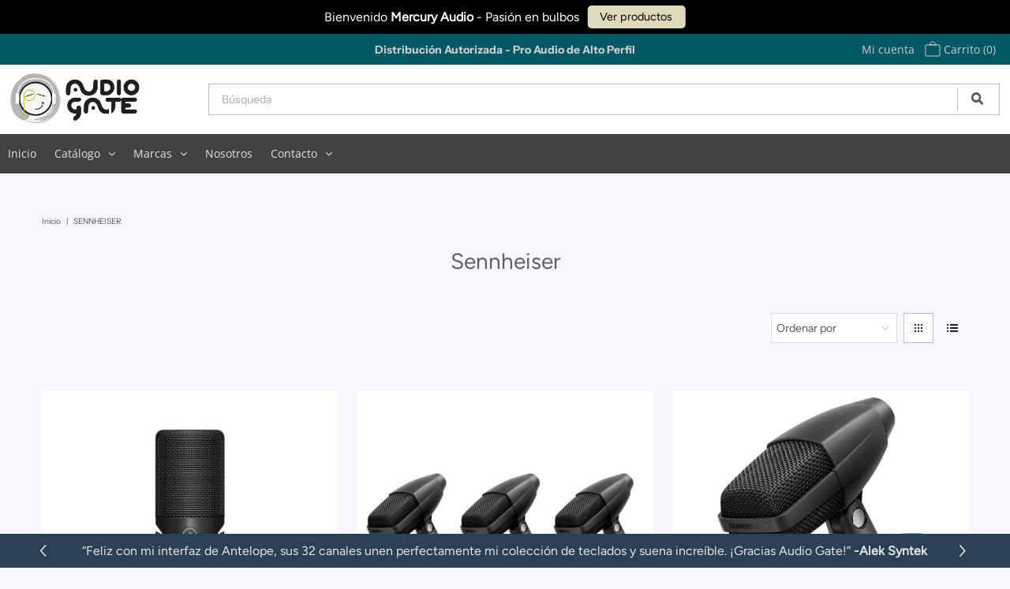

--- FILE ---
content_type: text/html; charset=utf-8
request_url: https://audiogate.mx/collections/sennheiser
body_size: 36567
content:
<!DOCTYPE html>
<!--[if lt IE 7 ]><html class="ie ie6" lang="en"> <![endif]-->
<!--[if IE 7 ]><html class="ie ie7" lang="en"> <![endif]-->
<!--[if IE 8 ]><html class="ie ie8" lang="en"> <![endif]-->
<!--[if (gte IE 9)|!(IE)]><!--><html lang="en" class="no-js"> <!--<![endif]-->
<head>



  <meta property="og:type" content="website">
  <meta property="og:title" content="Sennheiser">
  <meta property="og:url" content="https://audiogate.mx/collections/sennheiser">
  
  

<meta property="og:site_name" content="Audio Gate International">



  <meta name="twitter:card" content="summary">


  <meta name="twitter:site" content="@">






  <!-- Meta -->
  <title>
    Sennheiser &ndash; Audio Gate International
  </title>
  
  <link rel="canonical" href="https://audiogate.mx/collections/sennheiser" />

  <!-- Viewport -->
  <meta name="viewport" content="width=device-width, initial-scale=1, maximum-scale=1">

  <!-- CSS -->

  <link href="//audiogate.mx/cdn/shop/t/5/assets/stylesheet.css?v=182042234436970169321763670897" rel="stylesheet" type="text/css" media="all" />
  <link href="//audiogate.mx/cdn/shop/t/5/assets/queries.css?v=273800021722450361680632365" rel="stylesheet" type="text/css" media="all" />

  <!--[if lt IE 9]>
	<script src="//html5shim.googlecode.com/svn/trunk/html5.js"></script>
  <![endif]-->

  <!-- JS -->

  <script src="//code.jquery.com/jquery-3.3.1.min.js" type="text/javascript"></script>
  <script src="//audiogate.mx/cdn/shop/t/5/assets/eventemitter3.min.js?v=27939738353326123541583539610" type="text/javascript"></script>
  <script src="//audiogate.mx/cdn/shopifycloud/storefront/assets/themes_support/option_selection-b017cd28.js" type="text/javascript"></script>

  

  <script>window.performance && window.performance.mark && window.performance.mark('shopify.content_for_header.start');</script><meta name="google-site-verification" content="WExWuLy-E2aXaP9lB_y5MeHuyWicFCX-vQM1VOluUq0">
<meta name="facebook-domain-verification" content="ymb0z1sf9lmo4fsaq3gbbfo40sptw8">
<meta id="shopify-digital-wallet" name="shopify-digital-wallet" content="/12935609/digital_wallets/dialog">
<meta name="shopify-checkout-api-token" content="16a384fa54e97f641d0684aee36732a6">
<meta id="in-context-paypal-metadata" data-shop-id="12935609" data-venmo-supported="true" data-environment="production" data-locale="es_ES" data-paypal-v4="true" data-currency="USD">
<link rel="alternate" type="application/atom+xml" title="Feed" href="/collections/sennheiser.atom" />
<link rel="alternate" type="application/json+oembed" href="https://audiogate.mx/collections/sennheiser.oembed">
<script async="async" src="/checkouts/internal/preloads.js?locale=es-US"></script>
<link rel="preconnect" href="https://shop.app" crossorigin="anonymous">
<script async="async" src="https://shop.app/checkouts/internal/preloads.js?locale=es-US&shop_id=12935609" crossorigin="anonymous"></script>
<script id="apple-pay-shop-capabilities" type="application/json">{"shopId":12935609,"countryCode":"US","currencyCode":"USD","merchantCapabilities":["supports3DS"],"merchantId":"gid:\/\/shopify\/Shop\/12935609","merchantName":"Audio Gate International","requiredBillingContactFields":["postalAddress","email","phone"],"requiredShippingContactFields":["postalAddress","email","phone"],"shippingType":"shipping","supportedNetworks":["visa","masterCard","amex","discover","elo","jcb"],"total":{"type":"pending","label":"Audio Gate International","amount":"1.00"},"shopifyPaymentsEnabled":true,"supportsSubscriptions":true}</script>
<script id="shopify-features" type="application/json">{"accessToken":"16a384fa54e97f641d0684aee36732a6","betas":["rich-media-storefront-analytics"],"domain":"audiogate.mx","predictiveSearch":true,"shopId":12935609,"locale":"es"}</script>
<script>var Shopify = Shopify || {};
Shopify.shop = "audio-gate-international.myshopify.com";
Shopify.locale = "es";
Shopify.currency = {"active":"USD","rate":"1.0"};
Shopify.country = "US";
Shopify.theme = {"name":"Vantage","id":90730397827,"schema_name":"Vantage","schema_version":"7.0.1","theme_store_id":459,"role":"main"};
Shopify.theme.handle = "null";
Shopify.theme.style = {"id":null,"handle":null};
Shopify.cdnHost = "audiogate.mx/cdn";
Shopify.routes = Shopify.routes || {};
Shopify.routes.root = "/";</script>
<script type="module">!function(o){(o.Shopify=o.Shopify||{}).modules=!0}(window);</script>
<script>!function(o){function n(){var o=[];function n(){o.push(Array.prototype.slice.apply(arguments))}return n.q=o,n}var t=o.Shopify=o.Shopify||{};t.loadFeatures=n(),t.autoloadFeatures=n()}(window);</script>
<script>
  window.ShopifyPay = window.ShopifyPay || {};
  window.ShopifyPay.apiHost = "shop.app\/pay";
  window.ShopifyPay.redirectState = null;
</script>
<script id="shop-js-analytics" type="application/json">{"pageType":"collection"}</script>
<script defer="defer" async type="module" src="//audiogate.mx/cdn/shopifycloud/shop-js/modules/v2/client.init-shop-cart-sync_BauuRneq.es.esm.js"></script>
<script defer="defer" async type="module" src="//audiogate.mx/cdn/shopifycloud/shop-js/modules/v2/chunk.common_JQpvZAPo.esm.js"></script>
<script defer="defer" async type="module" src="//audiogate.mx/cdn/shopifycloud/shop-js/modules/v2/chunk.modal_Cc_JA9bg.esm.js"></script>
<script type="module">
  await import("//audiogate.mx/cdn/shopifycloud/shop-js/modules/v2/client.init-shop-cart-sync_BauuRneq.es.esm.js");
await import("//audiogate.mx/cdn/shopifycloud/shop-js/modules/v2/chunk.common_JQpvZAPo.esm.js");
await import("//audiogate.mx/cdn/shopifycloud/shop-js/modules/v2/chunk.modal_Cc_JA9bg.esm.js");

  window.Shopify.SignInWithShop?.initShopCartSync?.({"fedCMEnabled":true,"windoidEnabled":true});

</script>
<script>
  window.Shopify = window.Shopify || {};
  if (!window.Shopify.featureAssets) window.Shopify.featureAssets = {};
  window.Shopify.featureAssets['shop-js'] = {"shop-cart-sync":["modules/v2/client.shop-cart-sync_BVP18cnx.es.esm.js","modules/v2/chunk.common_JQpvZAPo.esm.js","modules/v2/chunk.modal_Cc_JA9bg.esm.js"],"init-fed-cm":["modules/v2/client.init-fed-cm_D8ocI3Hl.es.esm.js","modules/v2/chunk.common_JQpvZAPo.esm.js","modules/v2/chunk.modal_Cc_JA9bg.esm.js"],"shop-toast-manager":["modules/v2/client.shop-toast-manager_CLAzazP1.es.esm.js","modules/v2/chunk.common_JQpvZAPo.esm.js","modules/v2/chunk.modal_Cc_JA9bg.esm.js"],"init-shop-cart-sync":["modules/v2/client.init-shop-cart-sync_BauuRneq.es.esm.js","modules/v2/chunk.common_JQpvZAPo.esm.js","modules/v2/chunk.modal_Cc_JA9bg.esm.js"],"shop-button":["modules/v2/client.shop-button_CyDIc4qj.es.esm.js","modules/v2/chunk.common_JQpvZAPo.esm.js","modules/v2/chunk.modal_Cc_JA9bg.esm.js"],"init-windoid":["modules/v2/client.init-windoid_oJvx2C9L.es.esm.js","modules/v2/chunk.common_JQpvZAPo.esm.js","modules/v2/chunk.modal_Cc_JA9bg.esm.js"],"shop-cash-offers":["modules/v2/client.shop-cash-offers_CkIkb9Wi.es.esm.js","modules/v2/chunk.common_JQpvZAPo.esm.js","modules/v2/chunk.modal_Cc_JA9bg.esm.js"],"pay-button":["modules/v2/client.pay-button_5yb_uJBU.es.esm.js","modules/v2/chunk.common_JQpvZAPo.esm.js","modules/v2/chunk.modal_Cc_JA9bg.esm.js"],"init-customer-accounts":["modules/v2/client.init-customer-accounts_CO9OeEd-.es.esm.js","modules/v2/client.shop-login-button_DLqQTw7D.es.esm.js","modules/v2/chunk.common_JQpvZAPo.esm.js","modules/v2/chunk.modal_Cc_JA9bg.esm.js"],"avatar":["modules/v2/client.avatar_BTnouDA3.es.esm.js"],"checkout-modal":["modules/v2/client.checkout-modal_yS2RcjXz.es.esm.js","modules/v2/chunk.common_JQpvZAPo.esm.js","modules/v2/chunk.modal_Cc_JA9bg.esm.js"],"init-shop-for-new-customer-accounts":["modules/v2/client.init-shop-for-new-customer-accounts_DPeXQnFd.es.esm.js","modules/v2/client.shop-login-button_DLqQTw7D.es.esm.js","modules/v2/chunk.common_JQpvZAPo.esm.js","modules/v2/chunk.modal_Cc_JA9bg.esm.js"],"init-customer-accounts-sign-up":["modules/v2/client.init-customer-accounts-sign-up_D_IzRyVC.es.esm.js","modules/v2/client.shop-login-button_DLqQTw7D.es.esm.js","modules/v2/chunk.common_JQpvZAPo.esm.js","modules/v2/chunk.modal_Cc_JA9bg.esm.js"],"init-shop-email-lookup-coordinator":["modules/v2/client.init-shop-email-lookup-coordinator_CRbuXBM_.es.esm.js","modules/v2/chunk.common_JQpvZAPo.esm.js","modules/v2/chunk.modal_Cc_JA9bg.esm.js"],"shop-follow-button":["modules/v2/client.shop-follow-button_Bv9YhKz6.es.esm.js","modules/v2/chunk.common_JQpvZAPo.esm.js","modules/v2/chunk.modal_Cc_JA9bg.esm.js"],"shop-login-button":["modules/v2/client.shop-login-button_DLqQTw7D.es.esm.js","modules/v2/chunk.common_JQpvZAPo.esm.js","modules/v2/chunk.modal_Cc_JA9bg.esm.js"],"shop-login":["modules/v2/client.shop-login_CYZ0rRS7.es.esm.js","modules/v2/chunk.common_JQpvZAPo.esm.js","modules/v2/chunk.modal_Cc_JA9bg.esm.js"],"lead-capture":["modules/v2/client.lead-capture_X_4VExJo.es.esm.js","modules/v2/chunk.common_JQpvZAPo.esm.js","modules/v2/chunk.modal_Cc_JA9bg.esm.js"],"payment-terms":["modules/v2/client.payment-terms_DA3Rk9yv.es.esm.js","modules/v2/chunk.common_JQpvZAPo.esm.js","modules/v2/chunk.modal_Cc_JA9bg.esm.js"]};
</script>
<script>(function() {
  var isLoaded = false;
  function asyncLoad() {
    if (isLoaded) return;
    isLoaded = true;
    var urls = ["https:\/\/cdn.kilatechapps.com\/media\/countdown\/12935609.min.js?shop=audio-gate-international.myshopify.com"];
    for (var i = 0; i < urls.length; i++) {
      var s = document.createElement('script');
      s.type = 'text/javascript';
      s.async = true;
      s.src = urls[i];
      var x = document.getElementsByTagName('script')[0];
      x.parentNode.insertBefore(s, x);
    }
  };
  if(window.attachEvent) {
    window.attachEvent('onload', asyncLoad);
  } else {
    window.addEventListener('load', asyncLoad, false);
  }
})();</script>
<script id="__st">var __st={"a":12935609,"offset":-28800,"reqid":"194d8c7c-9fac-49f3-8656-8942a206685a-1769685948","pageurl":"audiogate.mx\/collections\/sennheiser","u":"e14733b4a03e","p":"collection","rtyp":"collection","rid":421242183};</script>
<script>window.ShopifyPaypalV4VisibilityTracking = true;</script>
<script id="captcha-bootstrap">!function(){'use strict';const t='contact',e='account',n='new_comment',o=[[t,t],['blogs',n],['comments',n],[t,'customer']],c=[[e,'customer_login'],[e,'guest_login'],[e,'recover_customer_password'],[e,'create_customer']],r=t=>t.map((([t,e])=>`form[action*='/${t}']:not([data-nocaptcha='true']) input[name='form_type'][value='${e}']`)).join(','),a=t=>()=>t?[...document.querySelectorAll(t)].map((t=>t.form)):[];function s(){const t=[...o],e=r(t);return a(e)}const i='password',u='form_key',d=['recaptcha-v3-token','g-recaptcha-response','h-captcha-response',i],f=()=>{try{return window.sessionStorage}catch{return}},m='__shopify_v',_=t=>t.elements[u];function p(t,e,n=!1){try{const o=window.sessionStorage,c=JSON.parse(o.getItem(e)),{data:r}=function(t){const{data:e,action:n}=t;return t[m]||n?{data:e,action:n}:{data:t,action:n}}(c);for(const[e,n]of Object.entries(r))t.elements[e]&&(t.elements[e].value=n);n&&o.removeItem(e)}catch(o){console.error('form repopulation failed',{error:o})}}const l='form_type',E='cptcha';function T(t){t.dataset[E]=!0}const w=window,h=w.document,L='Shopify',v='ce_forms',y='captcha';let A=!1;((t,e)=>{const n=(g='f06e6c50-85a8-45c8-87d0-21a2b65856fe',I='https://cdn.shopify.com/shopifycloud/storefront-forms-hcaptcha/ce_storefront_forms_captcha_hcaptcha.v1.5.2.iife.js',D={infoText:'Protegido por hCaptcha',privacyText:'Privacidad',termsText:'Términos'},(t,e,n)=>{const o=w[L][v],c=o.bindForm;if(c)return c(t,g,e,D).then(n);var r;o.q.push([[t,g,e,D],n]),r=I,A||(h.body.append(Object.assign(h.createElement('script'),{id:'captcha-provider',async:!0,src:r})),A=!0)});var g,I,D;w[L]=w[L]||{},w[L][v]=w[L][v]||{},w[L][v].q=[],w[L][y]=w[L][y]||{},w[L][y].protect=function(t,e){n(t,void 0,e),T(t)},Object.freeze(w[L][y]),function(t,e,n,w,h,L){const[v,y,A,g]=function(t,e,n){const i=e?o:[],u=t?c:[],d=[...i,...u],f=r(d),m=r(i),_=r(d.filter((([t,e])=>n.includes(e))));return[a(f),a(m),a(_),s()]}(w,h,L),I=t=>{const e=t.target;return e instanceof HTMLFormElement?e:e&&e.form},D=t=>v().includes(t);t.addEventListener('submit',(t=>{const e=I(t);if(!e)return;const n=D(e)&&!e.dataset.hcaptchaBound&&!e.dataset.recaptchaBound,o=_(e),c=g().includes(e)&&(!o||!o.value);(n||c)&&t.preventDefault(),c&&!n&&(function(t){try{if(!f())return;!function(t){const e=f();if(!e)return;const n=_(t);if(!n)return;const o=n.value;o&&e.removeItem(o)}(t);const e=Array.from(Array(32),(()=>Math.random().toString(36)[2])).join('');!function(t,e){_(t)||t.append(Object.assign(document.createElement('input'),{type:'hidden',name:u})),t.elements[u].value=e}(t,e),function(t,e){const n=f();if(!n)return;const o=[...t.querySelectorAll(`input[type='${i}']`)].map((({name:t})=>t)),c=[...d,...o],r={};for(const[a,s]of new FormData(t).entries())c.includes(a)||(r[a]=s);n.setItem(e,JSON.stringify({[m]:1,action:t.action,data:r}))}(t,e)}catch(e){console.error('failed to persist form',e)}}(e),e.submit())}));const S=(t,e)=>{t&&!t.dataset[E]&&(n(t,e.some((e=>e===t))),T(t))};for(const o of['focusin','change'])t.addEventListener(o,(t=>{const e=I(t);D(e)&&S(e,y())}));const B=e.get('form_key'),M=e.get(l),P=B&&M;t.addEventListener('DOMContentLoaded',(()=>{const t=y();if(P)for(const e of t)e.elements[l].value===M&&p(e,B);[...new Set([...A(),...v().filter((t=>'true'===t.dataset.shopifyCaptcha))])].forEach((e=>S(e,t)))}))}(h,new URLSearchParams(w.location.search),n,t,e,['guest_login'])})(!0,!0)}();</script>
<script integrity="sha256-4kQ18oKyAcykRKYeNunJcIwy7WH5gtpwJnB7kiuLZ1E=" data-source-attribution="shopify.loadfeatures" defer="defer" src="//audiogate.mx/cdn/shopifycloud/storefront/assets/storefront/load_feature-a0a9edcb.js" crossorigin="anonymous"></script>
<script crossorigin="anonymous" defer="defer" src="//audiogate.mx/cdn/shopifycloud/storefront/assets/shopify_pay/storefront-65b4c6d7.js?v=20250812"></script>
<script data-source-attribution="shopify.dynamic_checkout.dynamic.init">var Shopify=Shopify||{};Shopify.PaymentButton=Shopify.PaymentButton||{isStorefrontPortableWallets:!0,init:function(){window.Shopify.PaymentButton.init=function(){};var t=document.createElement("script");t.src="https://audiogate.mx/cdn/shopifycloud/portable-wallets/latest/portable-wallets.es.js",t.type="module",document.head.appendChild(t)}};
</script>
<script data-source-attribution="shopify.dynamic_checkout.buyer_consent">
  function portableWalletsHideBuyerConsent(e){var t=document.getElementById("shopify-buyer-consent"),n=document.getElementById("shopify-subscription-policy-button");t&&n&&(t.classList.add("hidden"),t.setAttribute("aria-hidden","true"),n.removeEventListener("click",e))}function portableWalletsShowBuyerConsent(e){var t=document.getElementById("shopify-buyer-consent"),n=document.getElementById("shopify-subscription-policy-button");t&&n&&(t.classList.remove("hidden"),t.removeAttribute("aria-hidden"),n.addEventListener("click",e))}window.Shopify?.PaymentButton&&(window.Shopify.PaymentButton.hideBuyerConsent=portableWalletsHideBuyerConsent,window.Shopify.PaymentButton.showBuyerConsent=portableWalletsShowBuyerConsent);
</script>
<script data-source-attribution="shopify.dynamic_checkout.cart.bootstrap">document.addEventListener("DOMContentLoaded",(function(){function t(){return document.querySelector("shopify-accelerated-checkout-cart, shopify-accelerated-checkout")}if(t())Shopify.PaymentButton.init();else{new MutationObserver((function(e,n){t()&&(Shopify.PaymentButton.init(),n.disconnect())})).observe(document.body,{childList:!0,subtree:!0})}}));
</script>
<link id="shopify-accelerated-checkout-styles" rel="stylesheet" media="screen" href="https://audiogate.mx/cdn/shopifycloud/portable-wallets/latest/accelerated-checkout-backwards-compat.css" crossorigin="anonymous">
<style id="shopify-accelerated-checkout-cart">
        #shopify-buyer-consent {
  margin-top: 1em;
  display: inline-block;
  width: 100%;
}

#shopify-buyer-consent.hidden {
  display: none;
}

#shopify-subscription-policy-button {
  background: none;
  border: none;
  padding: 0;
  text-decoration: underline;
  font-size: inherit;
  cursor: pointer;
}

#shopify-subscription-policy-button::before {
  box-shadow: none;
}

      </style>

<script>window.performance && window.performance.mark && window.performance.mark('shopify.content_for_header.end');</script>

  

  <!-- Favicon -->
  
  <link rel="shortcut icon" href="//audiogate.mx/cdn/shop/files/Screen_Shot_2023-04-06_at_3.28.43_PM_32x32.png?v=1680820136" type="image/png" />
  
<!-- BEGIN app block: shopify://apps/easy-stock-product-labels/blocks/app-embed/0b1c7177-65ad-4047-9355-a2b553e8f9cb --><!-- BEGIN EasyStock App Embed -->



<script
  type="application/json"
  data-nmes-product-id=""
  data-nmes-variant-id=""
  data-nmes-product-handle=""
>
  {
    "id": null,
    "title": null,
    "price": "",
    "quantity": null,
    "productHandle": null,
    "inventory_policy": true,
    "inventory_management": false
  }
</script>


<script type="text/javascript">
  window._NMES_SETTINGS_METAFIELD_NEW = null;
  window._NMES_SETTINGS_METAFIELD_OLD = "[base64]";
  try {
    
      window._NMES_PREDICTIVE_COLLECTION = {};window._NMES_PREDICTIVE_COLLECTION["sennheiser-profile"] = JSON.parse(`<!-- BEGIN app snippet: product-json -->{"id":9147061567727,"collections": [283962503,421242183],"description":"\u003cp\u003e\u003cspan dir=\\\"auto\\\"\u003eEl\u003cspan\u003e \u003c\/span\u003e\u003c\/sp","handle":"sennheiser-profile","images":["\/\/audiogate.mx\/cdn\/shop\/files\/22.png?v=1763485025","\/\/audiogate.mx\/cdn\/shop\/files\/333.png?v=1763485023","\/\/audiogate.mx\/cdn\/shop\/files\/444.png?v=1763485023"],"inventory_management":true,"inventory_policy":true,"price":"\u003cspan class=money\u003e$129 Dólares\u003c\/span\u003e","quantity":0,"title":"Sennheiser Profile Micrófono de condensador USB","variants_count":1,"variants": [{"id":47205020500207,"default":true,"inventory_management":true,"inventory_policy":true,"price":"\u003cspan class=money\u003e$129 Dólares\u003c\/span\u003e","quantity":0,"title":"Default Title"}]}<!-- END app snippet -->`.replace(/<!--(.*?)-->/gm, ""));window._NMES_PREDICTIVE_COLLECTION["sennheiser-md-421-kompakt-clip-copy"] = JSON.parse(`<!-- BEGIN app snippet: product-json -->{"id":8794049544431,"collections": [283964039,421242183],"description":"\u003cp\u003e\u003cspan\u003eEl MD 421 es uno de los micrófo","handle":"sennheiser-md-421-kompakt-clip-copy","images":["\/\/audiogate.mx\/cdn\/shop\/files\/MD421.png?v=1729199986","\/\/audiogate.mx\/cdn\/shop\/files\/sennheiser-md-421-kompakt-clamp_458485_1.webp?v=1729196417","\/\/audiogate.mx\/cdn\/shop\/files\/sennheiser-md-421-kompakt-clamp_458485_2.webp?v=1729196417","\/\/audiogate.mx\/cdn\/shop\/files\/sennheiser-md-421-kompakt-clamp_458485_3.webp?v=1729196417"],"inventory_management":true,"inventory_policy":true,"price":"\u003cspan class=money\u003e$897 Dólares\u003c\/span\u003e","quantity":1,"title":"Sennheiser MD 421 Kompakt Clip (3 Pack)","variants_count":1,"variants": [{"id":45978548240623,"default":true,"inventory_management":true,"inventory_policy":true,"price":"\u003cspan class=money\u003e$897 Dólares\u003c\/span\u003e","quantity":1,"title":"Default Title"}]}<!-- END app snippet -->`.replace(/<!--(.*?)-->/gm, ""));window._NMES_PREDICTIVE_COLLECTION["sennheiser-md-421-kompakt-clip"] = JSON.parse(`<!-- BEGIN app snippet: product-json -->{"id":8794046595311,"collections": [283962503,421242183],"description":"\u003cp\u003e\u003cspan\u003eEl MD 421 es uno de los micrófo","handle":"sennheiser-md-421-kompakt-clip","images":["\/\/audiogate.mx\/cdn\/shop\/files\/sennheiser-md-421-kompakt-clamp_458485_1.webp?v=1729196417","\/\/audiogate.mx\/cdn\/shop\/files\/sennheiser-md-421-kompakt-clamp_458485_2.webp?v=1729196417","\/\/audiogate.mx\/cdn\/shop\/files\/sennheiser-md-421-kompakt-clamp_458485_3.webp?v=1729196417"],"inventory_management":true,"inventory_policy":true,"price":"\u003cspan class=money\u003e$299 Dólares\u003c\/span\u003e","quantity":7,"title":"Sennheiser MD 421 Kompakt Clip","variants_count":1,"variants": [{"id":45978540900591,"default":true,"inventory_management":true,"inventory_policy":true,"price":"\u003cspan class=money\u003e$299 Dólares\u003c\/span\u003e","quantity":7,"title":"Default Title"}]}<!-- END app snippet -->`.replace(/<!--(.*?)-->/gm, ""));window._NMES_PREDICTIVE_COLLECTION["sennheiser-md-421-kompakt"] = JSON.parse(`<!-- BEGIN app snippet: product-json -->{"id":8783734669551,"collections": [283962503,421242183],"description":"\u003cp\u003e\u003cspan\u003eEl MD 421 es uno de los micrófo","handle":"sennheiser-md-421-kompakt","images":["\/\/audiogate.mx\/cdn\/shop\/files\/sennheiser-md-421-kompakt_458484_1.webp?v=1727907042","\/\/audiogate.mx\/cdn\/shop\/files\/sennheiser-md-421-kompakt_458484_2.webp?v=1727907042","\/\/audiogate.mx\/cdn\/shop\/files\/sennheiser-md-421-kompakt_458484_3.webp?v=1727907042"],"inventory_management":true,"inventory_policy":true,"price":"\u003cspan class=money\u003e$279 Dólares\u003c\/span\u003e","quantity":8,"title":"Sennheiser MD 421 Kompakt","variants_count":1,"variants": [{"id":45929707897071,"default":true,"inventory_management":true,"inventory_policy":true,"price":"\u003cspan class=money\u003e$279 Dólares\u003c\/span\u003e","quantity":8,"title":"Default Title"}]}<!-- END app snippet -->`.replace(/<!--(.*?)-->/gm, ""));window._NMES_PREDICTIVE_COLLECTION["mks4"] = JSON.parse(`<!-- BEGIN app snippet: product-json -->{"id":10151163911,"collections": [283962503,423598087,390945991,421242183],"description":"\u003ch2\u003e\u003cstrong\u003e\u003c\/strong\u003e\u003c\/h2\u003e \u003ch2\u003e \u003ca href=","handle":"mks4","images":["\/\/audiogate.mx\/cdn\/shop\/products\/MKS4-003.jpg?v=1490802241","\/\/audiogate.mx\/cdn\/shop\/products\/MKS4-002.jpg?v=1490802241"],"inventory_management":true,"inventory_policy":true,"price":"\u003cspan class=money\u003e$100 Dólares\u003c\/span\u003e","quantity":1,"title":"Sennheiser MKS4","variants_count":1,"variants": [{"id":41436417095,"default":true,"inventory_management":true,"inventory_policy":true,"price":"\u003cspan class=money\u003e$100 Dólares\u003c\/span\u003e","quantity":1,"title":"Default Title"}]}<!-- END app snippet -->`.replace(/<!--(.*?)-->/gm, ""));window._NMES_PREDICTIVE_COLLECTION["mk8"] = JSON.parse(`<!-- BEGIN app snippet: product-json -->{"id":10085699847,"collections": [283964039,423598087,421242183],"description":"\u003cp\u003e\u003cspan style=\\\"color: #ffffff;\\\"\u003e\u003c\/span\u003e","handle":"mk8","images":["\/\/audiogate.mx\/cdn\/shop\/products\/MK8-001.jpg?v=1489632479"],"inventory_management":true,"inventory_policy":true,"price":"\u003cspan class=money\u003e$749 Dólares\u003c\/span\u003e","quantity":0,"title":"Sennheiser MK8","variants_count":1,"variants": [{"id":40523221895,"default":true,"inventory_management":true,"inventory_policy":true,"price":"\u003cspan class=money\u003e$749 Dólares\u003c\/span\u003e","quantity":0,"title":"Default Title"}]}<!-- END app snippet -->`.replace(/<!--(.*?)-->/gm, ""));window._NMES_PREDICTIVE_COLLECTION["mk4"] = JSON.parse(`<!-- BEGIN app snippet: product-json -->{"id":10085468487,"collections": [283962503,423598087,421242183],"description":"\u003cp\u003e\u003cspan style=\\\"color: #ffffff;\\\"\u003e\u003c\/span\u003e","handle":"mk4","images":["\/\/audiogate.mx\/cdn\/shop\/products\/MK4-001.jpg?v=1490798810","\/\/audiogate.mx\/cdn\/shop\/products\/MK4-002.jpg?v=1490798999","\/\/audiogate.mx\/cdn\/shop\/products\/MK4-004.jpg?v=1490801241"],"inventory_management":true,"inventory_policy":true,"price":"\u003cspan class=money\u003e$399 Dólares\u003c\/span\u003e","quantity":0,"title":"Sennheiser MK4","variants_count":4,"variants": [{"id":40521222407,"default":true,"inventory_management":true,"inventory_policy":true,"price":"\u003cspan class=money\u003e$399 Dólares\u003c\/span\u003e","quantity":0,"title":"MK4"},{"id":40658856327,"default":false,"inventory_management":true,"inventory_policy":true,"price":"\u003cspan class=money\u003e$399 Dólares\u003c\/span\u003e","quantity":0,"title":"mk4 Digital"},{"id":41435774023,"default":false,"inventory_management":true,"inventory_policy":true,"price":"\u003cspan class=money\u003e$399 Dólares\u003c\/span\u003e","quantity":0,"title":"Mk4 + MKS4 Shockmount"},{"id":41435805511,"default":false,"inventory_management":true,"inventory_policy":true,"price":"\u003cspan class=money\u003e$499 Dólares\u003c\/span\u003e","quantity":0,"title":"Mk4 Digital + MKS4 Shockmount"}]}<!-- END app snippet -->`.replace(/<!--(.*?)-->/gm, ""));window._NMES_PREDICTIVE_COLLECTION["md421-ii"] = JSON.parse(`<!-- BEGIN app snippet: product-json -->{"id":10085163527,"collections": [283962503,423598087,421242183],"description":"\u003ch3\u003e\u003cspan style=\\\"color: #ff8000;\\\"\u003e\u003c\/span","handle":"md421-ii","images":["\/\/audiogate.mx\/cdn\/shop\/products\/MD421-II-001.jpg?v=1489629137"],"inventory_management":true,"inventory_policy":true,"price":"\u003cspan class=money\u003e$429 Dólares\u003c\/span\u003e","quantity":5,"title":"Sennheiser MD421-II","variants_count":1,"variants": [{"id":40520188807,"default":true,"inventory_management":true,"inventory_policy":true,"price":"\u003cspan class=money\u003e$429 Dólares\u003c\/span\u003e","quantity":5,"title":"Default Title"}]}<!-- END app snippet -->`.replace(/<!--(.*?)-->/gm, ""));window._NMES_PREDICTIVE_COLLECTION["md441-u"] = JSON.parse(`<!-- BEGIN app snippet: product-json -->{"id":10085075335,"collections": [283966919,423598087,421242183],"description":"\u003cp\u003e\u003cspan style=\\\"color: #ffffff;\\\"\u003e\u003c\/span\u003e","handle":"md441-u","images":["\/\/audiogate.mx\/cdn\/shop\/products\/MD441-U-001.jpg?v=1489627734","\/\/audiogate.mx\/cdn\/shop\/products\/MD441-U-002.jpg?v=1489627736"],"inventory_management":true,"inventory_policy":true,"price":"\u003cspan class=money\u003e$1,199 Dólares\u003c\/span\u003e","quantity":0,"title":"Sennheiser MD441-U","variants_count":1,"variants": [{"id":40519836743,"default":true,"inventory_management":true,"inventory_policy":true,"price":"\u003cspan class=money\u003e$1,199 Dólares\u003c\/span\u003e","quantity":0,"title":"Default Title"}]}<!-- END app snippet -->`.replace(/<!--(.*?)-->/gm, ""));window._NMES_PREDICTIVE_COLLECTION["hd-200-pro"] = JSON.parse(`<!-- BEGIN app snippet: product-json -->{"id":10082375815,"collections": [283962503,390946887,421242183],"description":"\u003cp\u003e\u003cspan style=\\\"color: #ffffff;\\\"\u003e\u003c\/span\u003e","handle":"hd-200-pro","images":["\/\/audiogate.mx\/cdn\/shop\/files\/80.png?v=1747675228","\/\/audiogate.mx\/cdn\/shop\/products\/HD200PRO-001.jpg?v=1747675228"],"inventory_management":true,"inventory_policy":true,"price":"\u003cspan class=money\u003e$80 Dólares\u003c\/span\u003e","quantity":0,"title":"Sennheiser HD 200 Pro","variants_count":1,"variants": [{"id":40507808775,"default":true,"inventory_management":true,"inventory_policy":true,"price":"\u003cspan class=money\u003e$80 Dólares\u003c\/span\u003e","quantity":0,"title":"Default Title"}]}<!-- END app snippet -->`.replace(/<!--(.*?)-->/gm, ""));window._NMES_PREDICTIVE_COLLECTION["hd-280-pro"] = JSON.parse(`<!-- BEGIN app snippet: product-json -->{"id":10082330631,"collections": [283962503,390946887,421242183],"description":"\u003cp\u003e\u003cspan style=\\\"color: #ffffff;\\\"\u003e\u003ca href","handle":"hd-280-pro","images":["\/\/audiogate.mx\/cdn\/shop\/files\/280.png?v=1747675334","\/\/audiogate.mx\/cdn\/shop\/products\/HD280PRO-001.jpg?v=1747675334"],"inventory_management":true,"inventory_policy":true,"price":"\u003cspan class=money\u003e$99 Dólares\u003c\/span\u003e","quantity":6,"title":"Sennheiser HD 280 Pro","variants_count":1,"variants": [{"id":40507462343,"default":true,"inventory_management":true,"inventory_policy":true,"price":"\u003cspan class=money\u003e$99 Dólares\u003c\/span\u003e","quantity":6,"title":"Default Title"}]}<!-- END app snippet -->`.replace(/<!--(.*?)-->/gm, ""));
  } catch (error) {
    console.log("[NMES] Failed to parse predictive cache JSON:", error);
  }
</script>


<script
  type="text/javascript"
  data-nmes-script="app-embed"
  src="https://cdn.shopify.com/extensions/019bdb81-8382-76ef-8c11-d9352d59adba/easy-stock-product-labels-21/assets/easystock-storefront.min.js"
  async
></script>

<!-- END EasyStock App Embed -->


<!-- END app block --><script src="https://cdn.shopify.com/extensions/4d5a2c47-c9fc-4724-a26e-14d501c856c6/attrac-6/assets/attrac-embed-bars.js" type="text/javascript" defer="defer"></script>
<meta property="og:image" content="https://cdn.shopify.com/s/files/1/1293/5609/collections/SennheiserCo_77afd5f8-e677-4d39-8973-a28d9760f3b0.png?v=1491584742" />
<meta property="og:image:secure_url" content="https://cdn.shopify.com/s/files/1/1293/5609/collections/SennheiserCo_77afd5f8-e677-4d39-8973-a28d9760f3b0.png?v=1491584742" />
<meta property="og:image:width" content="140" />
<meta property="og:image:height" content="124" />
<meta property="og:image:alt" content="Sennheiser" />
<link href="https://monorail-edge.shopifysvc.com" rel="dns-prefetch">
<script>(function(){if ("sendBeacon" in navigator && "performance" in window) {try {var session_token_from_headers = performance.getEntriesByType('navigation')[0].serverTiming.find(x => x.name == '_s').description;} catch {var session_token_from_headers = undefined;}var session_cookie_matches = document.cookie.match(/_shopify_s=([^;]*)/);var session_token_from_cookie = session_cookie_matches && session_cookie_matches.length === 2 ? session_cookie_matches[1] : "";var session_token = session_token_from_headers || session_token_from_cookie || "";function handle_abandonment_event(e) {var entries = performance.getEntries().filter(function(entry) {return /monorail-edge.shopifysvc.com/.test(entry.name);});if (!window.abandonment_tracked && entries.length === 0) {window.abandonment_tracked = true;var currentMs = Date.now();var navigation_start = performance.timing.navigationStart;var payload = {shop_id: 12935609,url: window.location.href,navigation_start,duration: currentMs - navigation_start,session_token,page_type: "collection"};window.navigator.sendBeacon("https://monorail-edge.shopifysvc.com/v1/produce", JSON.stringify({schema_id: "online_store_buyer_site_abandonment/1.1",payload: payload,metadata: {event_created_at_ms: currentMs,event_sent_at_ms: currentMs}}));}}window.addEventListener('pagehide', handle_abandonment_event);}}());</script>
<script id="web-pixels-manager-setup">(function e(e,d,r,n,o){if(void 0===o&&(o={}),!Boolean(null===(a=null===(i=window.Shopify)||void 0===i?void 0:i.analytics)||void 0===a?void 0:a.replayQueue)){var i,a;window.Shopify=window.Shopify||{};var t=window.Shopify;t.analytics=t.analytics||{};var s=t.analytics;s.replayQueue=[],s.publish=function(e,d,r){return s.replayQueue.push([e,d,r]),!0};try{self.performance.mark("wpm:start")}catch(e){}var l=function(){var e={modern:/Edge?\/(1{2}[4-9]|1[2-9]\d|[2-9]\d{2}|\d{4,})\.\d+(\.\d+|)|Firefox\/(1{2}[4-9]|1[2-9]\d|[2-9]\d{2}|\d{4,})\.\d+(\.\d+|)|Chrom(ium|e)\/(9{2}|\d{3,})\.\d+(\.\d+|)|(Maci|X1{2}).+ Version\/(15\.\d+|(1[6-9]|[2-9]\d|\d{3,})\.\d+)([,.]\d+|)( \(\w+\)|)( Mobile\/\w+|) Safari\/|Chrome.+OPR\/(9{2}|\d{3,})\.\d+\.\d+|(CPU[ +]OS|iPhone[ +]OS|CPU[ +]iPhone|CPU IPhone OS|CPU iPad OS)[ +]+(15[._]\d+|(1[6-9]|[2-9]\d|\d{3,})[._]\d+)([._]\d+|)|Android:?[ /-](13[3-9]|1[4-9]\d|[2-9]\d{2}|\d{4,})(\.\d+|)(\.\d+|)|Android.+Firefox\/(13[5-9]|1[4-9]\d|[2-9]\d{2}|\d{4,})\.\d+(\.\d+|)|Android.+Chrom(ium|e)\/(13[3-9]|1[4-9]\d|[2-9]\d{2}|\d{4,})\.\d+(\.\d+|)|SamsungBrowser\/([2-9]\d|\d{3,})\.\d+/,legacy:/Edge?\/(1[6-9]|[2-9]\d|\d{3,})\.\d+(\.\d+|)|Firefox\/(5[4-9]|[6-9]\d|\d{3,})\.\d+(\.\d+|)|Chrom(ium|e)\/(5[1-9]|[6-9]\d|\d{3,})\.\d+(\.\d+|)([\d.]+$|.*Safari\/(?![\d.]+ Edge\/[\d.]+$))|(Maci|X1{2}).+ Version\/(10\.\d+|(1[1-9]|[2-9]\d|\d{3,})\.\d+)([,.]\d+|)( \(\w+\)|)( Mobile\/\w+|) Safari\/|Chrome.+OPR\/(3[89]|[4-9]\d|\d{3,})\.\d+\.\d+|(CPU[ +]OS|iPhone[ +]OS|CPU[ +]iPhone|CPU IPhone OS|CPU iPad OS)[ +]+(10[._]\d+|(1[1-9]|[2-9]\d|\d{3,})[._]\d+)([._]\d+|)|Android:?[ /-](13[3-9]|1[4-9]\d|[2-9]\d{2}|\d{4,})(\.\d+|)(\.\d+|)|Mobile Safari.+OPR\/([89]\d|\d{3,})\.\d+\.\d+|Android.+Firefox\/(13[5-9]|1[4-9]\d|[2-9]\d{2}|\d{4,})\.\d+(\.\d+|)|Android.+Chrom(ium|e)\/(13[3-9]|1[4-9]\d|[2-9]\d{2}|\d{4,})\.\d+(\.\d+|)|Android.+(UC? ?Browser|UCWEB|U3)[ /]?(15\.([5-9]|\d{2,})|(1[6-9]|[2-9]\d|\d{3,})\.\d+)\.\d+|SamsungBrowser\/(5\.\d+|([6-9]|\d{2,})\.\d+)|Android.+MQ{2}Browser\/(14(\.(9|\d{2,})|)|(1[5-9]|[2-9]\d|\d{3,})(\.\d+|))(\.\d+|)|K[Aa][Ii]OS\/(3\.\d+|([4-9]|\d{2,})\.\d+)(\.\d+|)/},d=e.modern,r=e.legacy,n=navigator.userAgent;return n.match(d)?"modern":n.match(r)?"legacy":"unknown"}(),u="modern"===l?"modern":"legacy",c=(null!=n?n:{modern:"",legacy:""})[u],f=function(e){return[e.baseUrl,"/wpm","/b",e.hashVersion,"modern"===e.buildTarget?"m":"l",".js"].join("")}({baseUrl:d,hashVersion:r,buildTarget:u}),m=function(e){var d=e.version,r=e.bundleTarget,n=e.surface,o=e.pageUrl,i=e.monorailEndpoint;return{emit:function(e){var a=e.status,t=e.errorMsg,s=(new Date).getTime(),l=JSON.stringify({metadata:{event_sent_at_ms:s},events:[{schema_id:"web_pixels_manager_load/3.1",payload:{version:d,bundle_target:r,page_url:o,status:a,surface:n,error_msg:t},metadata:{event_created_at_ms:s}}]});if(!i)return console&&console.warn&&console.warn("[Web Pixels Manager] No Monorail endpoint provided, skipping logging."),!1;try{return self.navigator.sendBeacon.bind(self.navigator)(i,l)}catch(e){}var u=new XMLHttpRequest;try{return u.open("POST",i,!0),u.setRequestHeader("Content-Type","text/plain"),u.send(l),!0}catch(e){return console&&console.warn&&console.warn("[Web Pixels Manager] Got an unhandled error while logging to Monorail."),!1}}}}({version:r,bundleTarget:l,surface:e.surface,pageUrl:self.location.href,monorailEndpoint:e.monorailEndpoint});try{o.browserTarget=l,function(e){var d=e.src,r=e.async,n=void 0===r||r,o=e.onload,i=e.onerror,a=e.sri,t=e.scriptDataAttributes,s=void 0===t?{}:t,l=document.createElement("script"),u=document.querySelector("head"),c=document.querySelector("body");if(l.async=n,l.src=d,a&&(l.integrity=a,l.crossOrigin="anonymous"),s)for(var f in s)if(Object.prototype.hasOwnProperty.call(s,f))try{l.dataset[f]=s[f]}catch(e){}if(o&&l.addEventListener("load",o),i&&l.addEventListener("error",i),u)u.appendChild(l);else{if(!c)throw new Error("Did not find a head or body element to append the script");c.appendChild(l)}}({src:f,async:!0,onload:function(){if(!function(){var e,d;return Boolean(null===(d=null===(e=window.Shopify)||void 0===e?void 0:e.analytics)||void 0===d?void 0:d.initialized)}()){var d=window.webPixelsManager.init(e)||void 0;if(d){var r=window.Shopify.analytics;r.replayQueue.forEach((function(e){var r=e[0],n=e[1],o=e[2];d.publishCustomEvent(r,n,o)})),r.replayQueue=[],r.publish=d.publishCustomEvent,r.visitor=d.visitor,r.initialized=!0}}},onerror:function(){return m.emit({status:"failed",errorMsg:"".concat(f," has failed to load")})},sri:function(e){var d=/^sha384-[A-Za-z0-9+/=]+$/;return"string"==typeof e&&d.test(e)}(c)?c:"",scriptDataAttributes:o}),m.emit({status:"loading"})}catch(e){m.emit({status:"failed",errorMsg:(null==e?void 0:e.message)||"Unknown error"})}}})({shopId: 12935609,storefrontBaseUrl: "https://audiogate.mx",extensionsBaseUrl: "https://extensions.shopifycdn.com/cdn/shopifycloud/web-pixels-manager",monorailEndpoint: "https://monorail-edge.shopifysvc.com/unstable/produce_batch",surface: "storefront-renderer",enabledBetaFlags: ["2dca8a86"],webPixelsConfigList: [{"id":"176357615","configuration":"{\"pixel_id\":\"1266989090361516\",\"pixel_type\":\"facebook_pixel\",\"metaapp_system_user_token\":\"-\"}","eventPayloadVersion":"v1","runtimeContext":"OPEN","scriptVersion":"ca16bc87fe92b6042fbaa3acc2fbdaa6","type":"APP","apiClientId":2329312,"privacyPurposes":["ANALYTICS","MARKETING","SALE_OF_DATA"],"dataSharingAdjustments":{"protectedCustomerApprovalScopes":["read_customer_address","read_customer_email","read_customer_name","read_customer_personal_data","read_customer_phone"]}},{"id":"67404015","eventPayloadVersion":"v1","runtimeContext":"LAX","scriptVersion":"1","type":"CUSTOM","privacyPurposes":["MARKETING"],"name":"Meta pixel (migrated)"},{"id":"77365487","eventPayloadVersion":"v1","runtimeContext":"LAX","scriptVersion":"1","type":"CUSTOM","privacyPurposes":["ANALYTICS"],"name":"Google Analytics tag (migrated)"},{"id":"shopify-app-pixel","configuration":"{}","eventPayloadVersion":"v1","runtimeContext":"STRICT","scriptVersion":"0450","apiClientId":"shopify-pixel","type":"APP","privacyPurposes":["ANALYTICS","MARKETING"]},{"id":"shopify-custom-pixel","eventPayloadVersion":"v1","runtimeContext":"LAX","scriptVersion":"0450","apiClientId":"shopify-pixel","type":"CUSTOM","privacyPurposes":["ANALYTICS","MARKETING"]}],isMerchantRequest: false,initData: {"shop":{"name":"Audio Gate International","paymentSettings":{"currencyCode":"USD"},"myshopifyDomain":"audio-gate-international.myshopify.com","countryCode":"US","storefrontUrl":"https:\/\/audiogate.mx"},"customer":null,"cart":null,"checkout":null,"productVariants":[],"purchasingCompany":null},},"https://audiogate.mx/cdn","1d2a099fw23dfb22ep557258f5m7a2edbae",{"modern":"","legacy":""},{"shopId":"12935609","storefrontBaseUrl":"https:\/\/audiogate.mx","extensionBaseUrl":"https:\/\/extensions.shopifycdn.com\/cdn\/shopifycloud\/web-pixels-manager","surface":"storefront-renderer","enabledBetaFlags":"[\"2dca8a86\"]","isMerchantRequest":"false","hashVersion":"1d2a099fw23dfb22ep557258f5m7a2edbae","publish":"custom","events":"[[\"page_viewed\",{}],[\"collection_viewed\",{\"collection\":{\"id\":\"421242183\",\"title\":\"Sennheiser\",\"productVariants\":[{\"price\":{\"amount\":129.0,\"currencyCode\":\"USD\"},\"product\":{\"title\":\"Sennheiser Profile Micrófono de condensador USB\",\"vendor\":\"Sennheiser\",\"id\":\"9147061567727\",\"untranslatedTitle\":\"Sennheiser Profile Micrófono de condensador USB\",\"url\":\"\/products\/sennheiser-profile\",\"type\":\"Micrófono\"},\"id\":\"47205020500207\",\"image\":{\"src\":\"\/\/audiogate.mx\/cdn\/shop\/files\/22.png?v=1763485025\"},\"sku\":null,\"title\":\"Default Title\",\"untranslatedTitle\":\"Default Title\"},{\"price\":{\"amount\":897.0,\"currencyCode\":\"USD\"},\"product\":{\"title\":\"Sennheiser MD 421 Kompakt Clip (3 Pack)\",\"vendor\":\"Sennheiser\",\"id\":\"8794049544431\",\"untranslatedTitle\":\"Sennheiser MD 421 Kompakt Clip (3 Pack)\",\"url\":\"\/products\/sennheiser-md-421-kompakt-clip-copy\",\"type\":\"Micrófono\"},\"id\":\"45978548240623\",\"image\":{\"src\":\"\/\/audiogate.mx\/cdn\/shop\/files\/MD421.png?v=1729199986\"},\"sku\":null,\"title\":\"Default Title\",\"untranslatedTitle\":\"Default Title\"},{\"price\":{\"amount\":299.0,\"currencyCode\":\"USD\"},\"product\":{\"title\":\"Sennheiser MD 421 Kompakt Clip\",\"vendor\":\"Sennheiser\",\"id\":\"8794046595311\",\"untranslatedTitle\":\"Sennheiser MD 421 Kompakt Clip\",\"url\":\"\/products\/sennheiser-md-421-kompakt-clip\",\"type\":\"Micrófono\"},\"id\":\"45978540900591\",\"image\":{\"src\":\"\/\/audiogate.mx\/cdn\/shop\/files\/sennheiser-md-421-kompakt-clamp_458485_1.webp?v=1729196417\"},\"sku\":null,\"title\":\"Default Title\",\"untranslatedTitle\":\"Default Title\"},{\"price\":{\"amount\":279.0,\"currencyCode\":\"USD\"},\"product\":{\"title\":\"Sennheiser MD 421 Kompakt\",\"vendor\":\"Sennheiser\",\"id\":\"8783734669551\",\"untranslatedTitle\":\"Sennheiser MD 421 Kompakt\",\"url\":\"\/products\/sennheiser-md-421-kompakt\",\"type\":\"Micrófono\"},\"id\":\"45929707897071\",\"image\":{\"src\":\"\/\/audiogate.mx\/cdn\/shop\/files\/sennheiser-md-421-kompakt_458484_1.webp?v=1727907042\"},\"sku\":\"\",\"title\":\"Default Title\",\"untranslatedTitle\":\"Default Title\"},{\"price\":{\"amount\":99.95,\"currencyCode\":\"USD\"},\"product\":{\"title\":\"Sennheiser MKS4\",\"vendor\":\"Sennheiser\",\"id\":\"10151163911\",\"untranslatedTitle\":\"Sennheiser MKS4\",\"url\":\"\/products\/mks4\",\"type\":\"Accesorios\"},\"id\":\"41436417095\",\"image\":{\"src\":\"\/\/audiogate.mx\/cdn\/shop\/products\/MKS4-003.jpg?v=1490802241\"},\"sku\":\"\",\"title\":\"Default Title\",\"untranslatedTitle\":\"Default Title\"},{\"price\":{\"amount\":749.0,\"currencyCode\":\"USD\"},\"product\":{\"title\":\"Sennheiser MK8\",\"vendor\":\"Sennheiser\",\"id\":\"10085699847\",\"untranslatedTitle\":\"Sennheiser MK8\",\"url\":\"\/products\/mk8\",\"type\":\"Micrófonos\"},\"id\":\"40523221895\",\"image\":{\"src\":\"\/\/audiogate.mx\/cdn\/shop\/products\/MK8-001.jpg?v=1489632479\"},\"sku\":\"\",\"title\":\"Default Title\",\"untranslatedTitle\":\"Default Title\"},{\"price\":{\"amount\":399.0,\"currencyCode\":\"USD\"},\"product\":{\"title\":\"Sennheiser MK4\",\"vendor\":\"Sennheiser\",\"id\":\"10085468487\",\"untranslatedTitle\":\"Sennheiser MK4\",\"url\":\"\/products\/mk4\",\"type\":\"Micrófonos\"},\"id\":\"40521222407\",\"image\":{\"src\":\"\/\/audiogate.mx\/cdn\/shop\/products\/MK4-001.jpg?v=1490798810\"},\"sku\":\"\",\"title\":\"MK4\",\"untranslatedTitle\":\"MK4\"},{\"price\":{\"amount\":429.0,\"currencyCode\":\"USD\"},\"product\":{\"title\":\"Sennheiser MD421-II\",\"vendor\":\"Sennheiser\",\"id\":\"10085163527\",\"untranslatedTitle\":\"Sennheiser MD421-II\",\"url\":\"\/products\/md421-ii\",\"type\":\"Micrófonos\"},\"id\":\"40520188807\",\"image\":{\"src\":\"\/\/audiogate.mx\/cdn\/shop\/products\/MD421-II-001.jpg?v=1489629137\"},\"sku\":\"\",\"title\":\"Default Title\",\"untranslatedTitle\":\"Default Title\"},{\"price\":{\"amount\":1199.0,\"currencyCode\":\"USD\"},\"product\":{\"title\":\"Sennheiser MD441-U\",\"vendor\":\"Sennheiser\",\"id\":\"10085075335\",\"untranslatedTitle\":\"Sennheiser MD441-U\",\"url\":\"\/products\/md441-u\",\"type\":\"Micrófonos\"},\"id\":\"40519836743\",\"image\":{\"src\":\"\/\/audiogate.mx\/cdn\/shop\/products\/MD441-U-001.jpg?v=1489627734\"},\"sku\":\"\",\"title\":\"Default Title\",\"untranslatedTitle\":\"Default Title\"},{\"price\":{\"amount\":79.95,\"currencyCode\":\"USD\"},\"product\":{\"title\":\"Sennheiser HD 200 Pro\",\"vendor\":\"Sennheiser\",\"id\":\"10082375815\",\"untranslatedTitle\":\"Sennheiser HD 200 Pro\",\"url\":\"\/products\/hd-200-pro\",\"type\":\"Audífonos\"},\"id\":\"40507808775\",\"image\":{\"src\":\"\/\/audiogate.mx\/cdn\/shop\/files\/80.png?v=1747675228\"},\"sku\":\"\",\"title\":\"Default Title\",\"untranslatedTitle\":\"Default Title\"},{\"price\":{\"amount\":99.0,\"currencyCode\":\"USD\"},\"product\":{\"title\":\"Sennheiser HD 280 Pro\",\"vendor\":\"Sennheiser\",\"id\":\"10082330631\",\"untranslatedTitle\":\"Sennheiser HD 280 Pro\",\"url\":\"\/products\/hd-280-pro\",\"type\":\"Audífonos\"},\"id\":\"40507462343\",\"image\":{\"src\":\"\/\/audiogate.mx\/cdn\/shop\/files\/280.png?v=1747675334\"},\"sku\":\"\",\"title\":\"Default Title\",\"untranslatedTitle\":\"Default Title\"}]}}]]"});</script><script>
  window.ShopifyAnalytics = window.ShopifyAnalytics || {};
  window.ShopifyAnalytics.meta = window.ShopifyAnalytics.meta || {};
  window.ShopifyAnalytics.meta.currency = 'USD';
  var meta = {"products":[{"id":9147061567727,"gid":"gid:\/\/shopify\/Product\/9147061567727","vendor":"Sennheiser","type":"Micrófono","handle":"sennheiser-profile","variants":[{"id":47205020500207,"price":12900,"name":"Sennheiser Profile Micrófono de condensador USB","public_title":null,"sku":null}],"remote":false},{"id":8794049544431,"gid":"gid:\/\/shopify\/Product\/8794049544431","vendor":"Sennheiser","type":"Micrófono","handle":"sennheiser-md-421-kompakt-clip-copy","variants":[{"id":45978548240623,"price":89700,"name":"Sennheiser MD 421 Kompakt Clip (3 Pack)","public_title":null,"sku":null}],"remote":false},{"id":8794046595311,"gid":"gid:\/\/shopify\/Product\/8794046595311","vendor":"Sennheiser","type":"Micrófono","handle":"sennheiser-md-421-kompakt-clip","variants":[{"id":45978540900591,"price":29900,"name":"Sennheiser MD 421 Kompakt Clip","public_title":null,"sku":null}],"remote":false},{"id":8783734669551,"gid":"gid:\/\/shopify\/Product\/8783734669551","vendor":"Sennheiser","type":"Micrófono","handle":"sennheiser-md-421-kompakt","variants":[{"id":45929707897071,"price":27900,"name":"Sennheiser MD 421 Kompakt","public_title":null,"sku":""}],"remote":false},{"id":10151163911,"gid":"gid:\/\/shopify\/Product\/10151163911","vendor":"Sennheiser","type":"Accesorios","handle":"mks4","variants":[{"id":41436417095,"price":9995,"name":"Sennheiser MKS4","public_title":null,"sku":""}],"remote":false},{"id":10085699847,"gid":"gid:\/\/shopify\/Product\/10085699847","vendor":"Sennheiser","type":"Micrófonos","handle":"mk8","variants":[{"id":40523221895,"price":74900,"name":"Sennheiser MK8","public_title":null,"sku":""}],"remote":false},{"id":10085468487,"gid":"gid:\/\/shopify\/Product\/10085468487","vendor":"Sennheiser","type":"Micrófonos","handle":"mk4","variants":[{"id":40521222407,"price":39900,"name":"Sennheiser MK4 - MK4","public_title":"MK4","sku":""},{"id":40658856327,"price":39900,"name":"Sennheiser MK4 - mk4 Digital","public_title":"mk4 Digital","sku":""},{"id":41435774023,"price":39900,"name":"Sennheiser MK4 - Mk4 + MKS4 Shockmount","public_title":"Mk4 + MKS4 Shockmount","sku":""},{"id":41435805511,"price":49900,"name":"Sennheiser MK4 - Mk4 Digital + MKS4 Shockmount","public_title":"Mk4 Digital + MKS4 Shockmount","sku":""}],"remote":false},{"id":10085163527,"gid":"gid:\/\/shopify\/Product\/10085163527","vendor":"Sennheiser","type":"Micrófonos","handle":"md421-ii","variants":[{"id":40520188807,"price":42900,"name":"Sennheiser MD421-II","public_title":null,"sku":""}],"remote":false},{"id":10085075335,"gid":"gid:\/\/shopify\/Product\/10085075335","vendor":"Sennheiser","type":"Micrófonos","handle":"md441-u","variants":[{"id":40519836743,"price":119900,"name":"Sennheiser MD441-U","public_title":null,"sku":""}],"remote":false},{"id":10082375815,"gid":"gid:\/\/shopify\/Product\/10082375815","vendor":"Sennheiser","type":"Audífonos","handle":"hd-200-pro","variants":[{"id":40507808775,"price":7995,"name":"Sennheiser HD 200 Pro","public_title":null,"sku":""}],"remote":false},{"id":10082330631,"gid":"gid:\/\/shopify\/Product\/10082330631","vendor":"Sennheiser","type":"Audífonos","handle":"hd-280-pro","variants":[{"id":40507462343,"price":9900,"name":"Sennheiser HD 280 Pro","public_title":null,"sku":""}],"remote":false}],"page":{"pageType":"collection","resourceType":"collection","resourceId":421242183,"requestId":"194d8c7c-9fac-49f3-8656-8942a206685a-1769685948"}};
  for (var attr in meta) {
    window.ShopifyAnalytics.meta[attr] = meta[attr];
  }
</script>
<script class="analytics">
  (function () {
    var customDocumentWrite = function(content) {
      var jquery = null;

      if (window.jQuery) {
        jquery = window.jQuery;
      } else if (window.Checkout && window.Checkout.$) {
        jquery = window.Checkout.$;
      }

      if (jquery) {
        jquery('body').append(content);
      }
    };

    var hasLoggedConversion = function(token) {
      if (token) {
        return document.cookie.indexOf('loggedConversion=' + token) !== -1;
      }
      return false;
    }

    var setCookieIfConversion = function(token) {
      if (token) {
        var twoMonthsFromNow = new Date(Date.now());
        twoMonthsFromNow.setMonth(twoMonthsFromNow.getMonth() + 2);

        document.cookie = 'loggedConversion=' + token + '; expires=' + twoMonthsFromNow;
      }
    }

    var trekkie = window.ShopifyAnalytics.lib = window.trekkie = window.trekkie || [];
    if (trekkie.integrations) {
      return;
    }
    trekkie.methods = [
      'identify',
      'page',
      'ready',
      'track',
      'trackForm',
      'trackLink'
    ];
    trekkie.factory = function(method) {
      return function() {
        var args = Array.prototype.slice.call(arguments);
        args.unshift(method);
        trekkie.push(args);
        return trekkie;
      };
    };
    for (var i = 0; i < trekkie.methods.length; i++) {
      var key = trekkie.methods[i];
      trekkie[key] = trekkie.factory(key);
    }
    trekkie.load = function(config) {
      trekkie.config = config || {};
      trekkie.config.initialDocumentCookie = document.cookie;
      var first = document.getElementsByTagName('script')[0];
      var script = document.createElement('script');
      script.type = 'text/javascript';
      script.onerror = function(e) {
        var scriptFallback = document.createElement('script');
        scriptFallback.type = 'text/javascript';
        scriptFallback.onerror = function(error) {
                var Monorail = {
      produce: function produce(monorailDomain, schemaId, payload) {
        var currentMs = new Date().getTime();
        var event = {
          schema_id: schemaId,
          payload: payload,
          metadata: {
            event_created_at_ms: currentMs,
            event_sent_at_ms: currentMs
          }
        };
        return Monorail.sendRequest("https://" + monorailDomain + "/v1/produce", JSON.stringify(event));
      },
      sendRequest: function sendRequest(endpointUrl, payload) {
        // Try the sendBeacon API
        if (window && window.navigator && typeof window.navigator.sendBeacon === 'function' && typeof window.Blob === 'function' && !Monorail.isIos12()) {
          var blobData = new window.Blob([payload], {
            type: 'text/plain'
          });

          if (window.navigator.sendBeacon(endpointUrl, blobData)) {
            return true;
          } // sendBeacon was not successful

        } // XHR beacon

        var xhr = new XMLHttpRequest();

        try {
          xhr.open('POST', endpointUrl);
          xhr.setRequestHeader('Content-Type', 'text/plain');
          xhr.send(payload);
        } catch (e) {
          console.log(e);
        }

        return false;
      },
      isIos12: function isIos12() {
        return window.navigator.userAgent.lastIndexOf('iPhone; CPU iPhone OS 12_') !== -1 || window.navigator.userAgent.lastIndexOf('iPad; CPU OS 12_') !== -1;
      }
    };
    Monorail.produce('monorail-edge.shopifysvc.com',
      'trekkie_storefront_load_errors/1.1',
      {shop_id: 12935609,
      theme_id: 90730397827,
      app_name: "storefront",
      context_url: window.location.href,
      source_url: "//audiogate.mx/cdn/s/trekkie.storefront.a804e9514e4efded663580eddd6991fcc12b5451.min.js"});

        };
        scriptFallback.async = true;
        scriptFallback.src = '//audiogate.mx/cdn/s/trekkie.storefront.a804e9514e4efded663580eddd6991fcc12b5451.min.js';
        first.parentNode.insertBefore(scriptFallback, first);
      };
      script.async = true;
      script.src = '//audiogate.mx/cdn/s/trekkie.storefront.a804e9514e4efded663580eddd6991fcc12b5451.min.js';
      first.parentNode.insertBefore(script, first);
    };
    trekkie.load(
      {"Trekkie":{"appName":"storefront","development":false,"defaultAttributes":{"shopId":12935609,"isMerchantRequest":null,"themeId":90730397827,"themeCityHash":"13933189192231605508","contentLanguage":"es","currency":"USD","eventMetadataId":"fbe1a2d0-c4f4-4d1c-b61e-de6a15e8626e"},"isServerSideCookieWritingEnabled":true,"monorailRegion":"shop_domain","enabledBetaFlags":["65f19447","b5387b81"]},"Session Attribution":{},"S2S":{"facebookCapiEnabled":false,"source":"trekkie-storefront-renderer","apiClientId":580111}}
    );

    var loaded = false;
    trekkie.ready(function() {
      if (loaded) return;
      loaded = true;

      window.ShopifyAnalytics.lib = window.trekkie;

      var originalDocumentWrite = document.write;
      document.write = customDocumentWrite;
      try { window.ShopifyAnalytics.merchantGoogleAnalytics.call(this); } catch(error) {};
      document.write = originalDocumentWrite;

      window.ShopifyAnalytics.lib.page(null,{"pageType":"collection","resourceType":"collection","resourceId":421242183,"requestId":"194d8c7c-9fac-49f3-8656-8942a206685a-1769685948","shopifyEmitted":true});

      var match = window.location.pathname.match(/checkouts\/(.+)\/(thank_you|post_purchase)/)
      var token = match? match[1]: undefined;
      if (!hasLoggedConversion(token)) {
        setCookieIfConversion(token);
        window.ShopifyAnalytics.lib.track("Viewed Product Category",{"currency":"USD","category":"Collection: sennheiser","collectionName":"sennheiser","collectionId":421242183,"nonInteraction":true},undefined,undefined,{"shopifyEmitted":true});
      }
    });


        var eventsListenerScript = document.createElement('script');
        eventsListenerScript.async = true;
        eventsListenerScript.src = "//audiogate.mx/cdn/shopifycloud/storefront/assets/shop_events_listener-3da45d37.js";
        document.getElementsByTagName('head')[0].appendChild(eventsListenerScript);

})();</script>
  <script>
  if (!window.ga || (window.ga && typeof window.ga !== 'function')) {
    window.ga = function ga() {
      (window.ga.q = window.ga.q || []).push(arguments);
      if (window.Shopify && window.Shopify.analytics && typeof window.Shopify.analytics.publish === 'function') {
        window.Shopify.analytics.publish("ga_stub_called", {}, {sendTo: "google_osp_migration"});
      }
      console.error("Shopify's Google Analytics stub called with:", Array.from(arguments), "\nSee https://help.shopify.com/manual/promoting-marketing/pixels/pixel-migration#google for more information.");
    };
    if (window.Shopify && window.Shopify.analytics && typeof window.Shopify.analytics.publish === 'function') {
      window.Shopify.analytics.publish("ga_stub_initialized", {}, {sendTo: "google_osp_migration"});
    }
  }
</script>
<script
  defer
  src="https://audiogate.mx/cdn/shopifycloud/perf-kit/shopify-perf-kit-3.1.0.min.js"
  data-application="storefront-renderer"
  data-shop-id="12935609"
  data-render-region="gcp-us-central1"
  data-page-type="collection"
  data-theme-instance-id="90730397827"
  data-theme-name="Vantage"
  data-theme-version="7.0.1"
  data-monorail-region="shop_domain"
  data-resource-timing-sampling-rate="10"
  data-shs="true"
  data-shs-beacon="true"
  data-shs-export-with-fetch="true"
  data-shs-logs-sample-rate="1"
  data-shs-beacon-endpoint="https://audiogate.mx/api/collect"
></script>
</head>

<body class="gridlock shifter shifter-left collection">
  <nav class="mobile-menu" role="navigation">
    <div id="shopify-section-mobile-navigation" class="shopify-section"><div class="mobile-navigation" style="display: none;" data-section-id="mobile-navigation" data-section-type="mobile-navigation">
  
    <div class="mobile-nav-block" >
    
        <div class="featured-image first-item">
          <a href="/collections/tables">
            
            <noscript>
              <img src="//audiogate.mx/cdn/shopifycloud/storefront/assets/no-image-2048-a2addb12_300x.gif" alt="block.settings.featured_image.alt">
            </noscript>
          </a>
          <style media="screen">
            
              .mobile-navigation .featured-image {
                margin: 0 0 0 -12px !important;
                padding: 0;
                width: 110%;
              }
              .mobile-navigation .featured-image.first-item {
                margin-top: -20px !important;
              }
            
          </style>
        </div>
      
  </div>
  
    <div class="mobile-nav-block" >
    
        <div class="cart-status">
          <a class="cart-icon" href="/cart">
            <span class="cart-count">0</span>
            
              <svg width="20px" height="20px" viewBox="0 0 20 20" version="1.1" xmlns="http://www.w3.org/2000/svg" xmlns:xlink="http://www.w3.org/1999/xlink">
                  <g id="Cart-Page" stroke="none" stroke-width="1" fill="none" fill-rule="evenodd">
                      <g id="Mobile-Cart---Sticky-Checkout" transform="translate(-337.000000, -58.000000)" stroke="#222222">
                          <g id="Mobile-Navbar" transform="translate(0.000000, 40.000000)">
                              <g id="Bag-Icon" transform="translate(338.000000, 19.000000)">
                                  <path d="M9,0 C11.209139,0 13,1.790861 13,4 L13,4 L5,4 C5,1.790861 6.790861,0 9,0 Z" id="Combined-Shape"></path>
                                  <rect id="Rectangle-Copy-4" x="0" y="4" width="18" height="14" rx="1"></rect>
                              </g>
                          </g>
                      </g>
                  </g>
              </svg>
            
            <p class="cart-title">Carrito</p>
          </a>
        </div>
    
  </div>
  
    <div class="mobile-nav-block" >
    
        <div class="mobile-menu">
          <ul id="accordion">
            
              
                <li>
                  <a href="/">Inicio</a>
                </li>
              
            
              
            <li class="accordion-toggle has_sub_menu" aria-haspopup="true" aria-expanded="false"><a href="/collections/all">Catálogo</a></li>
                <div class="accordion-content">
                  <ul class="sub">
                    
                      
                        <div class="accordion-toggle2 has_sub_menu" aria-haspopup="true" aria-expanded="false">
                          <a href="/collections/consolas">Consolas</a>
                        </div>
                        <div class="accordion-content2">
                          <ul class="sub">
                            
                              <li>
                                <a href="/collections/gran-formato">
                                  Gran Formato
                                </a>
                              </li>
                            
                              <li>
                                <a href="/collections/formato-corto">
                                  Formato Corto
                                </a>
                              </li>
                            
                              <li>
                                <a href="/collections/compactas">
                                  Compactas
                                </a>
                              </li>
                            
                              <li>
                                <a href="/collections/sumadoras">
                                  Sumadoras
                                </a>
                              </li>
                            
                          </ul>
                        </div>
                      
                    
                      
                        <div class="accordion-toggle2 has_sub_menu" aria-haspopup="true" aria-expanded="false">
                          <a href="/collections/equipos-perifericos/outboard">Equipo Periférico</a>
                        </div>
                        <div class="accordion-content2">
                          <ul class="sub">
                            
                              <li>
                                <a href="/collections/ecualizadores">
                                  Ecualizadores
                                </a>
                              </li>
                            
                              <li>
                                <a href="/collections/dinamicos">
                                  Dinámicos
                                </a>
                              </li>
                            
                              <li>
                                <a href="/collections/reverb">
                                  Reverberación y Efectos
                                </a>
                              </li>
                            
                          </ul>
                        </div>
                      
                    
                      
                        <div class="accordion-toggle2 has_sub_menu" aria-haspopup="true" aria-expanded="false">
                          <a href="/collections/digital/interface-interfaces-interfase">Digital</a>
                        </div>
                        <div class="accordion-content2">
                          <ul class="sub">
                            
                              <li>
                                <a href="/collections/interfaces">
                                  Interfaces
                                </a>
                              </li>
                            
                              <li>
                                <a href="/collections/sincronia">
                                  Sincronía
                                </a>
                              </li>
                            
                          </ul>
                        </div>
                      
                    
                      
                        <div class="accordion-toggle2 has_sub_menu" aria-haspopup="true" aria-expanded="false">
                          <a href="/collections/monitoreo/bocinas">Monitoreo</a>
                        </div>
                        <div class="accordion-content2">
                          <ul class="sub">
                            
                              <li>
                                <a href="/collections/monitores">
                                  Monitores
                                </a>
                              </li>
                            
                              <li>
                                <a href="/collections/subwoofer/sub">
                                  Subwoofer
                                </a>
                              </li>
                            
                              <li>
                                <a href="/collections/amplificadoresa/ampli">
                                  Amplificadores
                                </a>
                              </li>
                            
                              <li>
                                <a href="/collections/calibracion-de-monitores">
                                  Calibración
                                </a>
                              </li>
                            
                              <li>
                                <a href="/collections/control-de-monitor-y-ruteo">
                                  Control de Monitores
                                </a>
                              </li>
                            
                          </ul>
                        </div>
                      
                    
                      
                        <li>
                          <a href="/collections/serie-500">
                            Serie 500
                          </a>
                        </li>
                      
                    
                      
                        <li>
                          <a href="/collections/microfonos">
                            Micrófonos
                          </a>
                        </li>
                      
                    
                      
                        <li>
                          <a href="/collections/pre-amp">
                            Preamps
                          </a>
                        </li>
                      
                    
                      
                        <li>
                          <a href="/collections/audifonos">
                            Audífonos
                          </a>
                        </li>
                      
                    
                      
                        <li>
                          <a href="/collections/cables">
                            Cables
                          </a>
                        </li>
                      
                    
                      
                        <li>
                          <a href="/collections/patchbays/bahias-parcheo">
                            Patcbays
                          </a>
                        </li>
                      
                    
                      
                        <li>
                          <a href="/collections/software">
                            Software
                          </a>
                        </li>
                      
                    
                      
                        <li>
                          <a href="/collections/studio-essentials">
                            Studio Essentials
                          </a>
                        </li>
                      
                    
                      
                        <li>
                          <a href="/collections/otros">
                            Otros
                          </a>
                        </li>
                      
                    
                  </ul>
                </div>
              
            
              
            <li class="accordion-toggle has_sub_menu" aria-haspopup="true" aria-expanded="false"><a href="/pages/todas-las-marcas">Marcas</a></li>
                <div class="accordion-content">
                  <ul class="sub">
                    
                      
                        <li>
                          <a href="/pages/todas-las-marcas">
                            Todas Nuestras Marcas
                          </a>
                        </li>
                      
                    
                      
                        <div class="accordion-toggle2 has_sub_menu" aria-haspopup="true" aria-expanded="false">
                          <a href="/pages/a-b">A-B</a>
                        </div>
                        <div class="accordion-content2">
                          <ul class="sub">
                            
                              <li>
                                <a href="/collections/a-designs">
                                  A-Designs
                                </a>
                              </li>
                            
                              <li>
                                <a href="/collections/acme-audio">
                                  Acme Audio
                                </a>
                              </li>
                            
                              <li>
                                <a href="/collections/aea-audio-engineering-associates">
                                  AEA Audio Engineering Associates
                                </a>
                              </li>
                            
                              <li>
                                <a href="/collections/akg">
                                  AKG
                                </a>
                              </li>
                            
                              <li>
                                <a href="/collections/aml">
                                  AML
                                </a>
                              </li>
                            
                              <li>
                                <a href="/collections/amphion">
                                  Amphion
                                </a>
                              </li>
                            
                              <li>
                                <a href="/collections/ams-neve">
                                  AMS Neve
                                </a>
                              </li>
                            
                              <li>
                                <a href="/collections/antelope-audio">
                                  Antelope Audio
                                </a>
                              </li>
                            
                              <li>
                                <a href="/collections/apogee-electronics">
                                  Apogee Electronics
                                </a>
                              </li>
                            
                              <li>
                                <a href="/collections/atc-loudspeakers">
                                  ATC Loudspeakers
                                </a>
                              </li>
                            
                              <li>
                                <a href="/collections/audeze">
                                  Audeze
                                </a>
                              </li>
                            
                              <li>
                                <a href="/collections/auratone">
                                  Auratone
                                </a>
                              </li>
                            
                              <li>
                                <a href="/collections/avalon-design">
                                  Avalon Design
                                </a>
                              </li>
                            
                              <li>
                                <a href="/collections/avid">
                                  Avid
                                </a>
                              </li>
                            
                              <li>
                                <a href="/collections/bae">
                                  BAE
                                </a>
                              </li>
                            
                              <li>
                                <a href="/collections/barefoot-sound">
                                  Barefoot Sound
                                </a>
                              </li>
                            
                              <li>
                                <a href="/collections/bettermaker">
                                  Bettermaker
                                </a>
                              </li>
                            
                              <li>
                                <a href="/collections/beyerdynamic">
                                  Beyerdynamic
                                </a>
                              </li>
                            
                              <li>
                                <a href="/collections/black-box">
                                  Black Box
                                </a>
                              </li>
                            
                              <li>
                                <a href="/collections/black-lion-audio">
                                  Black Lion Audio
                                </a>
                              </li>
                            
                              <li>
                                <a href="/collections/bricasti-design">
                                  Bricasti Design
                                </a>
                              </li>
                            
                              <li>
                                <a href="/collections/buzz-audio">
                                  Buzz Audio
                                </a>
                              </li>
                            
                          </ul>
                        </div>
                      
                    
                      
                        <div class="accordion-toggle2 has_sub_menu" aria-haspopup="true" aria-expanded="false">
                          <a href="/pages/c-f">C-F</a>
                        </div>
                        <div class="accordion-content2">
                          <ul class="sub">
                            
                              <li>
                                <a href="/collections/cloud-microphones">
                                  Cloud Microphones
                                </a>
                              </li>
                            
                              <li>
                                <a href="/collections/coles-electroacoustics">
                                  Coles Electroacoustics
                                </a>
                              </li>
                            
                              <li>
                                <a href="/collections/cranborne-audio">
                                  Cranborne Audio
                                </a>
                              </li>
                            
                              <li>
                                <a href="/collections/crane-song">
                                  Crane Song
                                </a>
                              </li>
                            
                              <li>
                                <a href="/collections/dangerous-music">
                                  Dangerous Music
                                </a>
                              </li>
                            
                              <li>
                                <a href="/collections/dramastic-audio">
                                  Dramastic Audio
                                </a>
                              </li>
                            
                              <li>
                                <a href="/collections/earthworks">
                                  Earthworks
                                </a>
                              </li>
                            
                              <li>
                                <a href="/collections/electrodyne-audio">
                                  Electrodyne Audio
                                </a>
                              </li>
                            
                              <li>
                                <a href="/collections/elysia">
                                  Elysia
                                </a>
                              </li>
                            
                              <li>
                                <a href="/collections/empirical-lab">
                                  Empirical Labs
                                </a>
                              </li>
                            
                              <li>
                                <a href="/collections/eventide">
                                  Eventide
                                </a>
                              </li>
                            
                              <li>
                                <a href="/collections/fabfilter">
                                  FabFilter
                                </a>
                              </li>
                            
                              <li>
                                <a href="/collections/fairchild-recording-equipment-llc">
                                  Fairchild Recording Equipment, LLC
                                </a>
                              </li>
                            
                              <li>
                                <a href="/collections/flea-microphones">
                                  Flea Microphones
                                </a>
                              </li>
                            
                              <li>
                                <a href="/collections/focal">
                                  Focal
                                </a>
                              </li>
                            
                          </ul>
                        </div>
                      
                    
                      
                        <div class="accordion-toggle2 has_sub_menu" aria-haspopup="true" aria-expanded="false">
                          <a href="/pages/g-j">G-J</a>
                        </div>
                        <div class="accordion-content2">
                          <ul class="sub">
                            
                              <li>
                                <a href="/collections/genelec">
                                  Genelec
                                </a>
                              </li>
                            
                              <li>
                                <a href="/collections/gml-george-massenburg-labs">
                                  GML George Massenburg Labs
                                </a>
                              </li>
                            
                              <li>
                                <a href="/collections/grace-design">
                                  Grace Design
                                </a>
                              </li>
                            
                              <li>
                                <a href="/collections/harrison-audio">
                                  Harrison Audio
                                </a>
                              </li>
                            
                              <li>
                                <a href="/collections/hear-technologies">
                                  Hear Technologies
                                </a>
                              </li>
                            
                              <li>
                                <a href="/collections/iso-acoustics">
                                  ISO Acoustics
                                </a>
                              </li>
                            
                              <li>
                                <a href="/collections/jamracks">
                                  JamRacks
                                </a>
                              </li>
                            
                              <li>
                                <a href="/collections/josephson-engineering">
                                  Josephson Engineering
                                </a>
                              </li>
                            
                              <li>
                                <a href="/collections/jz-microphones">
                                  JZ Microphones
                                </a>
                              </li>
                            
                          </ul>
                        </div>
                      
                    
                      
                        <div class="accordion-toggle2 has_sub_menu" aria-haspopup="true" aria-expanded="false">
                          <a href="/pages/k-n">K-N</a>
                        </div>
                        <div class="accordion-content2">
                          <ul class="sub">
                            
                              <li>
                                <a href="/collections/latch-lake-music-products">
                                  Latch Lake Music Products
                                </a>
                              </li>
                            
                              <li>
                                <a href="/collections/lindell-audio">
                                  Lindell Audio
                                </a>
                              </li>
                            
                              <li>
                                <a href="/collections/little-labs">
                                  Little Labs
                                </a>
                              </li>
                            
                              <li>
                                <a href="/collections/ynx-studio-technology">
                                  Lynx Studio Technology
                                </a>
                              </li>
                            
                              <li>
                                <a href="/collections/manley-laboratories-inc">
                                  Manley Labs
                                </a>
                              </li>
                            
                              <li>
                                <a href="/collections/maag-audio">
                                  Maag Audio
                                </a>
                              </li>
                            
                              <li>
                                <a href="/collections/maselec">
                                  Maselec
                                </a>
                              </li>
                            
                              <li>
                                <a href="/collections/mercury">
                                  Mercury
                                </a>
                              </li>
                            
                              <li>
                                <a href="/collections/merging-technologies">
                                  Merging Technologies
                                </a>
                              </li>
                            
                              <li>
                                <a href="/collections/mystery-magicians-llc">
                                  Mystery Magicians LLC
                                </a>
                              </li>
                            
                              <li>
                                <a href="/collections/millennia">
                                  Millennia
                                </a>
                              </li>
                            
                              <li>
                                <a href="/collections/mogami">
                                  Mogami
                                </a>
                              </li>
                            
                              <li>
                                <a href="/collections/neumann">
                                  Neumann
                                </a>
                              </li>
                            
                              <li>
                                <a href="/collections/neutrik">
                                  Neutrik
                                </a>
                              </li>
                            
                          </ul>
                        </div>
                      
                    
                      
                        <div class="accordion-toggle2 has_sub_menu" aria-haspopup="true" aria-expanded="false">
                          <a href="/pages/o-r">O-R</a>
                        </div>
                        <div class="accordion-content2">
                          <ul class="sub">
                            
                              <li>
                                <a href="/collections/ocean-way-audio">
                                  Ocean Way Audio
                                </a>
                              </li>
                            
                              <li>
                                <a href="/collections/peluso-microphones-lab">
                                  Peluso Microphones Lab
                                </a>
                              </li>
                            
                              <li>
                                <a href="/collections/phoenix-audio">
                                  Phoenix Audio
                                </a>
                              </li>
                            
                              <li>
                                <a href="/collections/pmc">
                                  PMC
                                </a>
                              </li>
                            
                              <li>
                                <a href="/collections/prism-sound">
                                  Prism Sound
                                </a>
                              </li>
                            
                              <li>
                                <a href="/collections/pultec-pulse-techniques">
                                  Pultec Pulse Techniques
                                </a>
                              </li>
                            
                              <li>
                                <a href="/collections/retro-instruments">
                                  Retro Instruments
                                </a>
                              </li>
                            
                              <li>
                                <a href="/collections/rock-n-roller">
                                  Rock N Roller
                                </a>
                              </li>
                            
                              <li>
                                <a href="/collections/royer-ribbon-microphones">
                                  Royer Ribbon Microphones
                                </a>
                              </li>
                            
                          </ul>
                        </div>
                      
                    
                      
                        <div class="accordion-toggle2 has_sub_menu" aria-haspopup="true" aria-expanded="false">
                          <a href="/pages/s-v">S-V</a>
                        </div>
                        <div class="accordion-content2">
                          <ul class="sub">
                            
                              <li>
                                <a href="/collections/schoeps-mikrofone">
                                  Schoeps Mikrofone
                                </a>
                              </li>
                            
                              <li>
                                <a href="/collections/sennheiser">
                                  Sennheiser
                                </a>
                              </li>
                            
                              <li>
                                <a href="/collections/shadow-hills-industries">
                                  Shadow Hills Industries
                                </a>
                              </li>
                            
                              <li>
                                <a href="/collections/slate-digital">
                                  Slate Digital
                                </a>
                              </li>
                            
                              <li>
                                <a href="/collections/slate-media-technology">
                                  Slate Media Technology
                                </a>
                              </li>
                            
                              <li>
                                <a href="/collections/solid-state-logic">
                                  Solid State Logic
                                </a>
                              </li>
                            
                              <li>
                                <a href="/collections/sonnet-technologies">
                                  Sonnet Technologies
                                </a>
                              </li>
                            
                              <li>
                                <a href="/collections/soyuz-microphones">
                                  Soyuz Microphones
                                </a>
                              </li>
                            
                              <li>
                                <a href="/collections/spectra-1965">
                                  Spectra 1964
                                </a>
                              </li>
                            
                              <li>
                                <a href="/collections/spl">
                                  SPL
                                </a>
                              </li>
                            
                              <li>
                                <a href="/collections/telefunken-elektroakustik">
                                  Telefunken Elektroakustik
                                </a>
                              </li>
                            
                              <li>
                                <a href="/collections/townsend-labs">
                                  Townsend Labs
                                </a>
                              </li>
                            
                              <li>
                                <a href="/collections/trident-audio-developments">
                                  Trident Audio Developments
                                </a>
                              </li>
                            
                              <li>
                                <a href="/collections/tube-tech">
                                  Tube Tech
                                </a>
                              </li>
                            
                              <li>
                                <a href="/collections/unity-audio-ltd">
                                  Unity Audio LTD
                                </a>
                              </li>
                            
                              <li>
                                <a href="/collections/uta-undertone-audio">
                                  UTA UnderTone Audio
                                </a>
                              </li>
                            
                          </ul>
                        </div>
                      
                    
                      
                        <div class="accordion-toggle2 has_sub_menu" aria-haspopup="true" aria-expanded="false">
                          <a href="/pages/w-z">W-Z</a>
                        </div>
                        <div class="accordion-content2">
                          <ul class="sub">
                            
                              <li>
                                <a href="/collections/warm-audio">
                                  Warm Audio
                                </a>
                              </li>
                            
                              <li>
                                <a href="/collections/wunder-audio">
                                  Wunder Audio
                                </a>
                              </li>
                            
                          </ul>
                        </div>
                      
                    
                  </ul>
                </div>
              
            
              
                <li>
                  <a href="/pages/nosotros">Nosotros</a>
                </li>
              
            
              
            <li class="accordion-toggle has_sub_menu" aria-haspopup="true" aria-expanded="false"><a href="/pages/contactenos">Contacto</a></li>
                <div class="accordion-content">
                  <ul class="sub">
                    
                      
                        <li>
                          <a href="/pages/mexico">
                            México
                          </a>
                        </li>
                      
                    
                      
                        <li>
                          <a href="/pages/argentina">
                            Argentina
                          </a>
                        </li>
                      
                    
                      
                        <li>
                          <a href="/pages/chile">
                            Chile
                          </a>
                        </li>
                      
                    
                      
                        <li>
                          <a href="/pages/puerto-rico">
                            Puerto Rico
                          </a>
                        </li>
                      
                    
                  </ul>
                </div>
              
            
          </ul>
        </div>
      
  </div>
  
    <div class="mobile-nav-block" >
    
        <div class="search-box">
          <form action="/search" method="get" class="search-form">
            <input type="text" name="q" id="q" class="search-field" placeholder="Búsqueda" />
            <button type="submit"><i class="fa fa-search"></i></button>
          </form>
          <div class="clear"></div>
        </div>
      
  </div>
  
    <div class="mobile-nav-block" >
    
        <div class="featured-text">
          <p><strong>FEATURED TEXT</strong></p><p><em>subheading of text</em></p>
        </div>
      
  </div>
  
    <div class="mobile-nav-block" >
    
        <div id="social-icons">
  
    <a href="https://www.facebook.com/AudioGate/?eid=ARDutwDGhoa8j1wo_3usbCo9Ib_ZYYG-x0HwTvW_cnxev_ljgNzN_JpHwYcI5yq246E_x9ODJcBcOfq4">
      <i class="fa fa-facebook"></i>
    </a>
  
  
    <a href="https://twitter.com/AudioGateIntl">
      <i class="fa fa-twitter"></i>
    </a>
  
  
  
  
  
  
  
  
  
</div>

      
  </div>
  
</div>

<style>
    .mobile-navigation {
      border: 1px solid #cccccc;
      background-color: #ffffff;
    }
    .mobile-navigation .cart-status a,
    .mobile-navigation .featured-text p,
    .mobile-navigation ul#accordion li a,
    .mobile-navigation ul#accordion .accordion-toggle:after,
    .mobile-navigation ul#accordion .accordion-toggle2:after,
    .mobile-navigation ul#accordion .accordion-toggle2 a,
    .mobile-navigation ul#accordion .accordion-toggle2 a:visited,
    .mobile-navigation .cart-status a:visited,
    .mobile-navigation ul#accordion li a:visited {
      color: #000000 !important;
    }
    .mobile-navigation input::placeholder {
      color: #000000 !important;
      opacity: 1;
    }
    .mobile-navigation input:-ms-input-placeholder {
      color: #000000 !important;
      opacity: 1;
    }
    .mobile-navigation input::-ms-input-placeholder {
      color: #000000 !important;
      opacity: 1;
    }

    .mobile-navigation ul#accordion li  {
      border-bottom: 2px solid #cccccc !important;
    }
    .mobile-navigation ul#accordion ul.sub li {
      border-bottom: 1px solid #cccccc !important;
    }
    .mobile-navigation .search-form {
      border-bottom: 2px solid #cccccc;
      border-left: none;
      border-right: none;
      border-top: none;
    }
    .mobile-navigation .accordion-content {
      padding-left: 5px;
    }
    .mobile-navigation .cart-status a {
      line-height: 42px;
      height: 44px;
      border: 1px solid #cccccc;
      width: 94%;
      margin: 0 auto;
      display: inline-block;
      position: relative;
      padding: 0 10px;
    }
    
</style>


</div>
  </nav>

  <div class="site-wrap">
    <div id="wrapper">
    <div id="shopify-section-header" class="shopify-section"><div class="header-section" data-section-id="header" data-section-type="header-section">
  <div id="top-bar">
    
    
    
    
    

    

    
    
    

    
      
      <div class="announcement-text">
        <p><strong>Distribución Autorizada - Pro Audio de Alto Perfil</strong></p>
      </div>
    
      
      <div class="top-bar-shop-links">
        <ul id="cart">
  
  
    
      <li>
        <a href="/account/login">Mi cuenta</a>
      </li>
    
  
  
  <li class="mini-cart-trigger">
    <a class="cart-icon" href="/cart">
      
        <svg width="20px" height="20px" viewBox="0 0 20 20" version="1.1" xmlns="http://www.w3.org/2000/svg" xmlns:xlink="http://www.w3.org/1999/xlink">
            <g id="Cart-Page" stroke="none" stroke-width="1" fill="none" fill-rule="evenodd">
                <g id="Mobile-Cart---Sticky-Checkout" transform="translate(-337.000000, -58.000000)" stroke="#222222">
                    <g id="Mobile-Navbar" transform="translate(0.000000, 40.000000)">
                        <g id="Bag-Icon" transform="translate(338.000000, 19.000000)">
                            <path d="M9,0 C11.209139,0 13,1.790861 13,4 L13,4 L5,4 C5,1.790861 6.790861,0 9,0 Z" id="Combined-Shape"></path>
                            <rect id="Rectangle-Copy-4" x="0" y="4" width="18" height="14" rx="1"></rect>
                        </g>
                    </g>
                </g>
            </g>
        </svg>
      
      Carrito <span class="cart-count">(0)</span>
    </a>
  </li>
  
   <div id="mini-cart"></div>
  
</ul>

      </div>
    
    
  </div>
  <div id="mobile-header">
   
    <div id="logo" class="">
      
        <a href="/">
          <img src="//audiogate.mx/cdn/shop/files/Screen_Shot_2023-04-04_at_11.58.19_AM_1b1ecdd6-fd7b-4be9-9062-0b4644a1e3a8_600x.png?v=1680634783" itemprop="logo">
        </a>
      
    </div>
    <ul id="mobile-menu">
      
      <li>
        <a href="/search">
          <svg class="search" width="17px" height="18px" viewBox="0 0 19 20" version="1.1" xmlns="http://www.w3.org/2000/svg" xmlns:xlink="http://www.w3.org/1999/xlink">
              <g id="Cart-Page" stroke="none" stroke-width="1" fill="none" fill-rule="evenodd">
                  <g id="Mobile-Cart---Sticky-Checkout" transform="translate(-304.000000, -59.000000)" stroke="#222222" stroke-width="1.25">
                      <g id="Mobile-Navbar" transform="translate(0.000000, 40.000000)">
                          <g id="Search-Icon" transform="translate(305.000000, 20.000000)">
                              <circle id="Oval" cx="7" cy="7" r="7"></circle>
                              <line x1="11" y1="12" x2="16.6568542" y2="17.6568542" id="Path-4"></line>
                          </g>
                      </g>
                  </g>
              </g>
          </svg>
        </a>
      </li>
      
      
      <li>
        <a class="cart-icon" href="/cart">
          <span class="cart-count">0</span>
          
            <svg width="20px" height="20px" viewBox="0 0 20 20" version="1.1" xmlns="http://www.w3.org/2000/svg" xmlns:xlink="http://www.w3.org/1999/xlink">
                <g id="Cart-Page" stroke="none" stroke-width="1" fill="none" fill-rule="evenodd">
                    <g id="Mobile-Cart---Sticky-Checkout" transform="translate(-337.000000, -58.000000)" stroke="#222222">
                        <g id="Mobile-Navbar" transform="translate(0.000000, 40.000000)">
                            <g id="Bag-Icon" transform="translate(338.000000, 19.000000)">
                                <path d="M9,0 C11.209139,0 13,1.790861 13,4 L13,4 L5,4 C5,1.790861 6.790861,0 9,0 Z" id="Combined-Shape"></path>
                                <rect id="Rectangle-Copy-4" x="0" y="4" width="18" height="14" rx="1"></rect>
                            </g>
                        </g>
                    </g>
                </g>
            </svg>
          
        </a>
      </li>
     
        <li>
          <input type="checkbox" id="nav-trigger" class="nav-trigger padding-up--2" aria-expanded="false" />
          <label for="nav-trigger">
            <div class="hamburger hamburger--squeeze js-hamburger">
              <div class="hamburger-box">
                <div class="hamburger-inner"></div>
              </div>
            </div>
          </label>
        </li>
      
    </ul>
  </div>
  <div class="empty-div"></div>
  
  
  
  

  

  

  

  

  

  

  

  <div id="header-wrapper">
    
      
    <div id="logo">
      
<a href="/">
          <img src="//audiogate.mx/cdn/shop/files/Screen_Shot_2023-04-04_at_11.58.19_AM_600x.png?v=1680634711" itemprop="logo">
        </a>
      
    </div>
  
      
    <form id="search-box" class="search-form" action="/search" method="get">
      <input type="text" name="q" id="q" class="search-field" placeholder="Búsqueda" />
      <button type="submit"><i class="fa fa-search"></i></button>
    </form>
  
      
      
        
    <ul id="main-nav" class="nav">
      
        





  <li>
    <a class="alink" href="/">
      Inicio
    </a>
  </li>


      
        





  <li class="dropdown has_sub_menu" aria-haspopup="true" aria-expanded="false">
    <a class="dlink" href="/collections/all">Catálogo</a>
    <ul class="submenu">
     
       
         <li class="nest has_sub_menu" aria-haspopup="true" aria-expanded="false">
           <a href="/collections/consolas">Consolas</a>
           <ul class="nested">
             
               <li>
                 <a href="/collections/gran-formato">Gran Formato</a>
               </li>
             
               <li>
                 <a href="/collections/formato-corto">Formato Corto</a>
               </li>
             
               <li>
                 <a href="/collections/compactas">Compactas</a>
               </li>
             
               <li>
                 <a href="/collections/sumadoras">Sumadoras</a>
               </li>
             
           </ul>
         </li>
       
     
       
         <li class="nest has_sub_menu" aria-haspopup="true" aria-expanded="false">
           <a href="/collections/equipos-perifericos/outboard">Equipo Periférico</a>
           <ul class="nested">
             
               <li>
                 <a href="/collections/ecualizadores">Ecualizadores</a>
               </li>
             
               <li>
                 <a href="/collections/dinamicos">Dinámicos</a>
               </li>
             
               <li>
                 <a href="/collections/reverb">Reverberación y Efectos</a>
               </li>
             
           </ul>
         </li>
       
     
       
         <li class="nest has_sub_menu" aria-haspopup="true" aria-expanded="false">
           <a href="/collections/digital/interface-interfaces-interfase">Digital</a>
           <ul class="nested">
             
               <li>
                 <a href="/collections/interfaces">Interfaces</a>
               </li>
             
               <li>
                 <a href="/collections/sincronia">Sincronía</a>
               </li>
             
           </ul>
         </li>
       
     
       
         <li class="nest has_sub_menu" aria-haspopup="true" aria-expanded="false">
           <a href="/collections/monitoreo/bocinas">Monitoreo</a>
           <ul class="nested">
             
               <li>
                 <a href="/collections/monitores">Monitores</a>
               </li>
             
               <li>
                 <a href="/collections/subwoofer/sub">Subwoofer</a>
               </li>
             
               <li>
                 <a href="/collections/amplificadoresa/ampli">Amplificadores</a>
               </li>
             
               <li>
                 <a href="/collections/calibracion-de-monitores">Calibración</a>
               </li>
             
               <li>
                 <a href="/collections/control-de-monitor-y-ruteo">Control de Monitores</a>
               </li>
             
           </ul>
         </li>
       
     
       
         <li>
           <a href="/collections/serie-500">
             Serie 500
           </a>
         </li>
       
     
       
         <li>
           <a href="/collections/microfonos">
             Micrófonos
           </a>
         </li>
       
     
       
         <li>
           <a href="/collections/pre-amp">
             Preamps
           </a>
         </li>
       
     
       
         <li>
           <a href="/collections/audifonos">
             Audífonos
           </a>
         </li>
       
     
       
         <li>
           <a href="/collections/cables">
             Cables
           </a>
         </li>
       
     
       
         <li>
           <a href="/collections/patchbays/bahias-parcheo">
             Patcbays
           </a>
         </li>
       
     
       
         <li>
           <a href="/collections/software">
             Software
           </a>
         </li>
       
     
       
         <li>
           <a href="/collections/studio-essentials">
             Studio Essentials
           </a>
         </li>
       
     
       
         <li>
           <a href="/collections/otros">
             Otros
           </a>
         </li>
       
     
    </ul>
  </li>


      
        





  <li class="dropdown has_sub_menu" aria-haspopup="true" aria-expanded="false">
    <a class="dlink" href="/pages/todas-las-marcas">Marcas</a>
    <ul class="submenu">
     
       
         <li>
           <a href="/pages/todas-las-marcas">
             Todas Nuestras Marcas
           </a>
         </li>
       
     
       
         <li class="nest has_sub_menu" aria-haspopup="true" aria-expanded="false">
           <a href="/pages/a-b">A-B</a>
           <ul class="nested">
             
               <li>
                 <a href="/collections/a-designs">A-Designs</a>
               </li>
             
               <li>
                 <a href="/collections/acme-audio">Acme Audio</a>
               </li>
             
               <li>
                 <a href="/collections/aea-audio-engineering-associates">AEA Audio Engineering Associates</a>
               </li>
             
               <li>
                 <a href="/collections/akg">AKG</a>
               </li>
             
               <li>
                 <a href="/collections/aml">AML</a>
               </li>
             
               <li>
                 <a href="/collections/amphion">Amphion</a>
               </li>
             
               <li>
                 <a href="/collections/ams-neve">AMS Neve</a>
               </li>
             
               <li>
                 <a href="/collections/antelope-audio">Antelope Audio</a>
               </li>
             
               <li>
                 <a href="/collections/apogee-electronics">Apogee Electronics</a>
               </li>
             
               <li>
                 <a href="/collections/atc-loudspeakers">ATC Loudspeakers</a>
               </li>
             
               <li>
                 <a href="/collections/audeze">Audeze</a>
               </li>
             
               <li>
                 <a href="/collections/auratone">Auratone</a>
               </li>
             
               <li>
                 <a href="/collections/avalon-design">Avalon Design</a>
               </li>
             
               <li>
                 <a href="/collections/avid">Avid</a>
               </li>
             
               <li>
                 <a href="/collections/bae">BAE</a>
               </li>
             
               <li>
                 <a href="/collections/barefoot-sound">Barefoot Sound</a>
               </li>
             
               <li>
                 <a href="/collections/bettermaker">Bettermaker</a>
               </li>
             
               <li>
                 <a href="/collections/beyerdynamic">Beyerdynamic</a>
               </li>
             
               <li>
                 <a href="/collections/black-box">Black Box</a>
               </li>
             
               <li>
                 <a href="/collections/black-lion-audio">Black Lion Audio</a>
               </li>
             
               <li>
                 <a href="/collections/bricasti-design">Bricasti Design</a>
               </li>
             
               <li>
                 <a href="/collections/buzz-audio">Buzz Audio</a>
               </li>
             
           </ul>
         </li>
       
     
       
         <li class="nest has_sub_menu" aria-haspopup="true" aria-expanded="false">
           <a href="/pages/c-f">C-F</a>
           <ul class="nested">
             
               <li>
                 <a href="/collections/cloud-microphones">Cloud Microphones</a>
               </li>
             
               <li>
                 <a href="/collections/coles-electroacoustics">Coles Electroacoustics</a>
               </li>
             
               <li>
                 <a href="/collections/cranborne-audio">Cranborne Audio</a>
               </li>
             
               <li>
                 <a href="/collections/crane-song">Crane Song</a>
               </li>
             
               <li>
                 <a href="/collections/dangerous-music">Dangerous Music</a>
               </li>
             
               <li>
                 <a href="/collections/dramastic-audio">Dramastic Audio</a>
               </li>
             
               <li>
                 <a href="/collections/earthworks">Earthworks</a>
               </li>
             
               <li>
                 <a href="/collections/electrodyne-audio">Electrodyne Audio</a>
               </li>
             
               <li>
                 <a href="/collections/elysia">Elysia</a>
               </li>
             
               <li>
                 <a href="/collections/empirical-lab">Empirical Labs</a>
               </li>
             
               <li>
                 <a href="/collections/eventide">Eventide</a>
               </li>
             
               <li>
                 <a href="/collections/fabfilter">FabFilter</a>
               </li>
             
               <li>
                 <a href="/collections/fairchild-recording-equipment-llc">Fairchild Recording Equipment, LLC</a>
               </li>
             
               <li>
                 <a href="/collections/flea-microphones">Flea Microphones</a>
               </li>
             
               <li>
                 <a href="/collections/focal">Focal</a>
               </li>
             
           </ul>
         </li>
       
     
       
         <li class="nest has_sub_menu" aria-haspopup="true" aria-expanded="false">
           <a href="/pages/g-j">G-J</a>
           <ul class="nested">
             
               <li>
                 <a href="/collections/genelec">Genelec</a>
               </li>
             
               <li>
                 <a href="/collections/gml-george-massenburg-labs">GML George Massenburg Labs</a>
               </li>
             
               <li>
                 <a href="/collections/grace-design">Grace Design</a>
               </li>
             
               <li>
                 <a href="/collections/harrison-audio">Harrison Audio</a>
               </li>
             
               <li>
                 <a href="/collections/hear-technologies">Hear Technologies</a>
               </li>
             
               <li>
                 <a href="/collections/iso-acoustics">ISO Acoustics</a>
               </li>
             
               <li>
                 <a href="/collections/jamracks">JamRacks</a>
               </li>
             
               <li>
                 <a href="/collections/josephson-engineering">Josephson Engineering</a>
               </li>
             
               <li>
                 <a href="/collections/jz-microphones">JZ Microphones</a>
               </li>
             
           </ul>
         </li>
       
     
       
         <li class="nest has_sub_menu" aria-haspopup="true" aria-expanded="false">
           <a href="/pages/k-n">K-N</a>
           <ul class="nested">
             
               <li>
                 <a href="/collections/latch-lake-music-products">Latch Lake Music Products</a>
               </li>
             
               <li>
                 <a href="/collections/lindell-audio">Lindell Audio</a>
               </li>
             
               <li>
                 <a href="/collections/little-labs">Little Labs</a>
               </li>
             
               <li>
                 <a href="/collections/ynx-studio-technology">Lynx Studio Technology</a>
               </li>
             
               <li>
                 <a href="/collections/manley-laboratories-inc">Manley Labs</a>
               </li>
             
               <li>
                 <a href="/collections/maag-audio">Maag Audio</a>
               </li>
             
               <li>
                 <a href="/collections/maselec">Maselec</a>
               </li>
             
               <li>
                 <a href="/collections/mercury">Mercury</a>
               </li>
             
               <li>
                 <a href="/collections/merging-technologies">Merging Technologies</a>
               </li>
             
               <li>
                 <a href="/collections/mystery-magicians-llc">Mystery Magicians LLC</a>
               </li>
             
               <li>
                 <a href="/collections/millennia">Millennia</a>
               </li>
             
               <li>
                 <a href="/collections/mogami">Mogami</a>
               </li>
             
               <li>
                 <a href="/collections/neumann">Neumann</a>
               </li>
             
               <li>
                 <a href="/collections/neutrik">Neutrik</a>
               </li>
             
           </ul>
         </li>
       
     
       
         <li class="nest has_sub_menu" aria-haspopup="true" aria-expanded="false">
           <a href="/pages/o-r">O-R</a>
           <ul class="nested">
             
               <li>
                 <a href="/collections/ocean-way-audio">Ocean Way Audio</a>
               </li>
             
               <li>
                 <a href="/collections/peluso-microphones-lab">Peluso Microphones Lab</a>
               </li>
             
               <li>
                 <a href="/collections/phoenix-audio">Phoenix Audio</a>
               </li>
             
               <li>
                 <a href="/collections/pmc">PMC</a>
               </li>
             
               <li>
                 <a href="/collections/prism-sound">Prism Sound</a>
               </li>
             
               <li>
                 <a href="/collections/pultec-pulse-techniques">Pultec Pulse Techniques</a>
               </li>
             
               <li>
                 <a href="/collections/retro-instruments">Retro Instruments</a>
               </li>
             
               <li>
                 <a href="/collections/rock-n-roller">Rock N Roller</a>
               </li>
             
               <li>
                 <a href="/collections/royer-ribbon-microphones">Royer Ribbon Microphones</a>
               </li>
             
           </ul>
         </li>
       
     
       
         <li class="nest has_sub_menu" aria-haspopup="true" aria-expanded="false">
           <a href="/pages/s-v">S-V</a>
           <ul class="nested">
             
               <li>
                 <a href="/collections/schoeps-mikrofone">Schoeps Mikrofone</a>
               </li>
             
               <li>
                 <a href="/collections/sennheiser">Sennheiser</a>
               </li>
             
               <li>
                 <a href="/collections/shadow-hills-industries">Shadow Hills Industries</a>
               </li>
             
               <li>
                 <a href="/collections/slate-digital">Slate Digital</a>
               </li>
             
               <li>
                 <a href="/collections/slate-media-technology">Slate Media Technology</a>
               </li>
             
               <li>
                 <a href="/collections/solid-state-logic">Solid State Logic</a>
               </li>
             
               <li>
                 <a href="/collections/sonnet-technologies">Sonnet Technologies</a>
               </li>
             
               <li>
                 <a href="/collections/soyuz-microphones">Soyuz Microphones</a>
               </li>
             
               <li>
                 <a href="/collections/spectra-1965">Spectra 1964</a>
               </li>
             
               <li>
                 <a href="/collections/spl">SPL</a>
               </li>
             
               <li>
                 <a href="/collections/telefunken-elektroakustik">Telefunken Elektroakustik</a>
               </li>
             
               <li>
                 <a href="/collections/townsend-labs">Townsend Labs</a>
               </li>
             
               <li>
                 <a href="/collections/trident-audio-developments">Trident Audio Developments</a>
               </li>
             
               <li>
                 <a href="/collections/tube-tech">Tube Tech</a>
               </li>
             
               <li>
                 <a href="/collections/unity-audio-ltd">Unity Audio LTD</a>
               </li>
             
               <li>
                 <a href="/collections/uta-undertone-audio">UTA UnderTone Audio</a>
               </li>
             
           </ul>
         </li>
       
     
       
         <li class="nest has_sub_menu" aria-haspopup="true" aria-expanded="false">
           <a href="/pages/w-z">W-Z</a>
           <ul class="nested">
             
               <li>
                 <a href="/collections/warm-audio">Warm Audio</a>
               </li>
             
               <li>
                 <a href="/collections/wunder-audio">Wunder Audio</a>
               </li>
             
           </ul>
         </li>
       
     
    </ul>
  </li>


      
        





  <li>
    <a class="alink" href="/pages/nosotros">
      Nosotros
    </a>
  </li>


      
        





  <li class="dropdown has_sub_menu" aria-haspopup="true" aria-expanded="false">
    <a class="dlink" href="/pages/contactenos">Contacto</a>
    <ul class="submenu">
     
       
         <li>
           <a href="/pages/mexico">
             México
           </a>
         </li>
       
     
       
         <li>
           <a href="/pages/argentina">
             Argentina
           </a>
         </li>
       
     
       
         <li>
           <a href="/pages/chile">
             Chile
           </a>
         </li>
       
     
       
         <li>
           <a href="/pages/puerto-rico">
             Puerto Rico
           </a>
         </li>
       
     
    </ul>
  </li>


      
    </ul>
  
      
    
  </div>
  <div class="empty-div"></div>
  <div id="searchbox">
    <form action="/search" method="get">
      <input type="text" name="q" id="q" placeholder="search..." />
    </form>
  </div>
  <style media="screen">
    #header-wrapper {
      display: -ms-flexbox;
      display: -webkit-flex;
      display: flex;
      -ms-flex-align: center;
      -webkit-align-items: center;
      -webkit-box-align: center;
      align-items: center;
      flex-wrap: wrap;
      width: 98%;
      margin-left: auto;
      margin-right: auto;
    }
    #top-bar {
      display: -ms-flexbox;
      display: -webkit-flex;
      display: flex;
      -ms-flex-align: center;
      -webkit-align-items: center;
      -webkit-box-align: center;
      align-items: center;
      position: relative;
    }
    

    ul.nav li  a.dlink, ul.nav li  a.alink  {
      height: 50px;
      line-height: 50px;
    }
    ul.nav li.dropdown ul.submenu {
      top: 50px;
    }
    #logo a {
      font-size: 12px;
      font-weight: bold;
    }

    @media screen and ( min-width: 740px ) {
      #logo img { max-width: 165px; }
    }

    #top-bar,
    #top-bar p,
    #top-bar a,
    #top-bar #cart li a  {
      font-size: 14px;
    }

    #header-wrapper.isStuck {
      padding-top: 0;
      background: #ffffff;
      width: 100% !important;
      z-index: 5;
      left: 0;
    }

    /* Layout Styles */
    
      #header-wrapper {
        padding-top: 10px;
      }
      #main-nav {
        width: 102%;
        margin-left: -1%;
        margin-right: -1%;
        text-align: left;
        position: relative;
        margin-top: 10px;
      }
      #logo {
        width: 20%;
        text-align: left;
        margin-bottom: 0;
      }
      #search-box {
        border: none;
        margin: 0;
      }
      #search-box input {
        margin: 0;
      }
      
        #search-box {
          width: 80%;
        }
      
      #header-wrapper.isStuck #logo,
      #header-wrapper.isStuck #shopping-links,
      #header-wrapper.isStuck #search-box {
        display: none;
      }
      #header-wrapper.isStuck ul#main-nav {
        width: 100%;
        margin: 0;
      }
    

    
      #top-bar {
        padding: 0 1%;
      }
      
        .announcement-text {
          width: 65%;
          transform: translate(-50%);
          left: 50%;
          position: absolute;
          text-align: center;
        }
        .top-bar-shop-links {
          width: 35%;
          margin-left: auto;
        }
      
    
    
    
      .mobile-navigation {
        right: 0;
      }
      .menu-open {
        transform: translate(-250px, 0);
      }
    
    
      #shopping-links ul#cart li a  g#Mobile-Cart---Sticky-Checkout,
      #shopping-links ul#cart li a  g#Cart-Icon polyline#Path-3,
      #shopping-links ul#cart li a  g#Cart-Icon polyline#Path-7 {
        stroke: #cecece;
      }
      #shopping-links ul#cart li a  g#Cart-Icon circle#Oval-Copy-2,
      #shopping-links ul#cart li a  g#Cart-Icon circle#Oval-Copy-3 {
        fill: #cecece;
      }
    
    
      #mobile-menu span.cart-count {
        top: 2px;
      }
      @media (min-width: 980px){
        #shipping-cart-links {
          height: 55px;
          line-height: 55px;
        }
        .cart-icon svg {
          margin-bottom: -4px;
          display: inline-block;
        }
      }
    

  </style>
</div>

</div>
    
    
    

    

     <div id="content" class="row">
       
<div id="breadcrumb" class="desktop-12">
  <a href="/" class="homepage-link" title="Inicio">Inicio</a>
  
    
      <span class="separator">&#124;</span>
      <span class="page-title">Sennheiser</span>
    
  
</div>

<div class="clear"></div>

       <div id="shopify-section-collection-template" class="shopify-section"><div class="collection-template" data-section-id="collection-template" data-section-type="collection-section">


  <div id="collection-page">

    <div class="collection-description desktop-12 tablet-6 mobile-3">
      <h1>Sennheiser</h1>
      
      <div class="rte">
        
      </div>
      
    </div>
    
    <div class="clear"></div>

    
      <div id="full-width-filter" class="desktop-12 tablet-6 mobile-3">
        <div class="mobile-filter-trigger desktop-hide tablet-6 mobile-3">
          Filtrar por
          <svg width="12px" height="8px" viewBox="0 0 12 20" version="1.1" xmlns="http://www.w3.org/2000/svg" xmlns:xlink="http://www.w3.org/1999/xlink">
              <g id="Collections-+-Pagination-&amp;-Breadcrumbs" stroke="none" stroke-width="1" fill="none" fill-rule="evenodd">
                  <g id="Desk---Collections" transform="translate(-654.000000, -1670.000000)" stroke="#353535">
                      <g id="Pagination-1" transform="translate(640.000000, 1660.000000)">
                          <polyline id="Previous-Icon" points="25 10 15 20 25 30"></polyline>
                      </g>
                  </g>
              </g>
          </svg>
        </div>
        <div class="sidebar-filters tablet-6 mobile-3">
          
            

          
            

          
          
        </div>
        <div class="sorting tablet-6 mobile-3">
          
            
              <div class="filter-wrapper" >
                <input id="styled-select-trigger" class="visually-hidden filter-control" type="checkbox" value="enabled-SORT">
                <label for="styled-select-trigger" id="filter-0" data-id="filter-0"  class="main-label">
                  Ordenar por
                    <svg width="12px" height="8px" viewBox="0 0 12 20" version="1.1" xmlns="http://www.w3.org/2000/svg" xmlns:xlink="http://www.w3.org/1999/xlink">
                        <g id="Collections-+-Pagination-&amp;-Breadcrumbs" stroke="none" stroke-width="1" fill="none" fill-rule="evenodd">
                            <g id="Desk---Collections" transform="translate(-654.000000, -1670.000000)" stroke="#353535">
                                <g id="Pagination-1" transform="translate(640.000000, 1660.000000)">
                                    <polyline id="Previous-Icon" points="25 10 15 20 25 30"></polyline>
                                </g>
                            </g>
                        </g>
                    </svg>
                 </label>
                <ul id="sort-by" class="styled-select coll-filter" style="display: none;">
                  <li class="manual"><a href="/collections/sennheiser?sort_by=manual">Estelar</a></li>
                  <li class="price-ascending"><a href="/collections/sennheiser?sort_by=price-ascending">Precio, de bajo a alto</a></li>
                  <li class="price-descending"><a href="/collections/sennheiser?sort_by=price-descending">Precio, de alto a bajo</a></li>
                  <li class="title-ascending"><a href="/collections/sennheiser?sort_by=title-ascending">Alfabéticamente A-Z</a></li>
                  <li class="title-descending"><a href="/collections/sennheiser?sort_by=title-descending">Alfabéticamente Z-A</a></li>
                  <li class="created-ascending"><a href="/collections/sennheiser?sort_by=created-ascending">Fecha, antiguo a nuevo</a></li>
                  <li class="created-descending"><a href="/collections/sennheiser?sort_by=created-descending">Fecha, nuevo a antiguo</a></li>
                  <li class="best-selling"><a href="/collections/sennheiser?sort_by=best-selling">Mejor vendido</a></li>
                </ul>
              </div>
            
          
            
          
        </div>
        
        <ul class="grid-layout">
          <li class="grid-icon active" data-grid-type="grid">
            <svg width="10px" height="10px" viewBox="0 0 10 10" version="1.1" xmlns="http://www.w3.org/2000/svg" xmlns:xlink="http://www.w3.org/1999/xlink">
                <g id="Collections-+-Pagination-&amp;-Breadcrumbs" stroke="none" stroke-width="1" fill="none" fill-rule="evenodd">
                    <g id="Desk---Collections---Side-Filters" transform="translate(-817.000000, -662.000000)" fill="#222222">
                        <g id="Grid-Icon" transform="translate(817.000000, 662.000000)">
                            <rect id="Rectangle-Copy-4" x="0" y="0" width="2" height="2"></rect>
                            <rect id="Rectangle-Copy-8" x="4" y="0" width="2" height="2"></rect>
                            <rect id="Rectangle-Copy-9" x="8" y="0" width="2" height="2"></rect>
                            <rect id="Rectangle-Copy-12" x="0" y="4" width="2" height="2"></rect>
                            <rect id="Rectangle-Copy-11" x="4" y="4" width="2" height="2"></rect>
                            <rect id="Rectangle-Copy-10" x="8" y="4" width="2" height="2"></rect>
                            <rect id="Rectangle-Copy-15" x="0" y="8" width="2" height="2"></rect>
                            <rect id="Rectangle-Copy-14" x="4" y="8" width="2" height="2"></rect>
                            <rect id="Rectangle-Copy-13" x="8" y="8" width="2" height="2"></rect>
                        </g>
                    </g>
                </g>
            </svg>
          </li>
          <li class="list-icon" data-grid-type="list">
            <svg width="14px" height="10px" viewBox="0 0 14 10" version="1.1" xmlns="http://www.w3.org/2000/svg" xmlns:xlink="http://www.w3.org/1999/xlink">
                <g id="Collections-+-Pagination-&amp;-Breadcrumbs" stroke="none" stroke-width="1" fill="none" fill-rule="evenodd">
                    <g id="Desk---Collections---Side-Filters" transform="translate(-831.000000, -662.000000)">
                        <g id="List-Icon" transform="translate(831.000000, 662.000000)">
                            <rect id="Rectangle-Copy-4" fill="#222222" x="0" y="8" width="2" height="2"></rect>
                            <rect id="Rectangle-Copy-6" fill="#222222" x="0" y="4" width="2" height="2"></rect>
                            <rect id="Rectangle-Copy-7" fill="#222222" x="0" y="0" width="2" height="2"></rect>
                            <line x1="4" y1="9" x2="14" y2="9" id="Line-6" stroke="#222222" stroke-width="2"></line>
                            <line x1="4" y1="5" x2="14" y2="5" id="Line-6-Copy" stroke="#222222" stroke-width="2"></line>
                            <line x1="4" y1="1" x2="14" y2="1" id="Line-6-Copy-2" stroke="#222222" stroke-width="2"></line>
                        </g>
                    </g>
                </g>
            </svg>
          </li>
        </ul>
        
      </div>
    

    <div class="product-loop" data-grid-type="grid">
      
        
    	  <div class="product-index medium_grid desktop-4 first tablet-half mobile-half" data-alpha="Sennheiser Profile Micrófono de condensador USB" data-price="12900">
          <div class="product-index-inner">
  
    
      
    
      
    

    

  

  <div class="prod-image">
    <a href="/collections/sennheiser/products/sennheiser-profile" title="Sennheiser Profile Micrófono de condensador USB">
      <div class="reveal">
        
  
<div class="box-ratio" style="padding-bottom: 100.0%;">
    <img class="lazyload lazyload-fade"
      id=""
      data-src="//audiogate.mx/cdn/shop/files/22_{width}x.png?v=1763485025"
      data-sizes="auto"
      alt="Sennheiser Profile Micrófono de condensador USB">
  </div>
        <noscript>
          <img src="//audiogate.mx/cdn/shop/files/22_1024x.png?v=1763485025" alt="Sennheiser Profile Micrófono de condensador USB">
        </noscript>

        
          <div class="hidden">
            
  
<div class="box-ratio" style="padding-bottom: 100.0%;">
    <img class="lazyload lazyload-fade"
      id=""
      data-src="//audiogate.mx/cdn/shop/files/333_{width}x.png?v=1763485023"
      data-sizes="auto"
      alt="Sennheiser Profile Micrófono de condensador USB">
  </div>
            <noscript>
              <img src="//audiogate.mx/cdn/shop/files/333_1024x.png?v=1763485023" alt="Sennheiser Profile Micrófono de condensador USB">
            </noscript>
          </div>
        
      </div>
    </a>
  </div>
      <a data-fancybox="quick-view" data-type="ajax" class="fancybox.ajax product-modal button secondary-button" rel="nofollow" href="/collections/sennheiser/products/sennheiser-profile?view=quick">
        Vista Previa
      </a>      
    
</div>

<div class="product-info">
  <div class="product-info-inner">
    <h4 class="product-title">
      <a href="/collections/sennheiser/products/sennheiser-profile">
        Sennheiser Profile Micrófono de condensador USB
      </a>
    </h4>
    
      <p class="product-vendor">Sennheiser</p>
    
    <div class="price">
      
        <div class="prod-price">
          
            <span class=money>$129 Dólares</span>
          
        </div>
      
    </div>
  </div>
</div>

        </div>
      
        
    	  <div class="product-index medium_grid desktop-4 tablet-half mobile-half" data-alpha="Sennheiser MD 421 Kompakt Clip (3 Pack)" data-price="89700">
          <div class="product-index-inner">
  
    
      
    
      
    

    

  

  <div class="prod-image">
    <a href="/collections/sennheiser/products/sennheiser-md-421-kompakt-clip-copy" title="Sennheiser MD 421 Kompakt Clip (3 Pack)">
      <div class="reveal">
        
  
<div class="box-ratio" style="padding-bottom: 100.0%;">
    <img class="lazyload lazyload-fade"
      id=""
      data-src="//audiogate.mx/cdn/shop/files/MD421_{width}x.png?v=1729199986"
      data-sizes="auto"
      alt="Sennheiser MD 421 Kompakt Clip (3 Pack)">
  </div>
        <noscript>
          <img src="//audiogate.mx/cdn/shop/files/MD421_1024x.png?v=1729199986" alt="Sennheiser MD 421 Kompakt Clip (3 Pack)">
        </noscript>

        
          <div class="hidden">
            
  
<div class="box-ratio" style="padding-bottom: 100.0%;">
    <img class="lazyload lazyload-fade"
      id=""
      data-src="//audiogate.mx/cdn/shop/files/sennheiser-md-421-kompakt-clamp_458485_1_{width}x.webp?v=1729196417"
      data-sizes="auto"
      alt="Sennheiser MD 421 Kompakt Clip (3 Pack)">
  </div>
            <noscript>
              <img src="//audiogate.mx/cdn/shop/files/sennheiser-md-421-kompakt-clamp_458485_1_1024x.webp?v=1729196417" alt="Sennheiser MD 421 Kompakt Clip (3 Pack)">
            </noscript>
          </div>
        
      </div>
    </a>
  </div>
      <a data-fancybox="quick-view" data-type="ajax" class="fancybox.ajax product-modal button secondary-button" rel="nofollow" href="/collections/sennheiser/products/sennheiser-md-421-kompakt-clip-copy?view=quick">
        Vista Previa
      </a>      
    
</div>

<div class="product-info">
  <div class="product-info-inner">
    <h4 class="product-title">
      <a href="/collections/sennheiser/products/sennheiser-md-421-kompakt-clip-copy">
        Sennheiser MD 421 Kompakt Clip (3 Pack)
      </a>
    </h4>
    
      <p class="product-vendor">Sennheiser</p>
    
    <div class="price">
      
        <div class="prod-price">
          
            <span class=money>$897 Dólares</span>
          
        </div>
      
    </div>
  </div>
</div>

        </div>
      
        
    	  <div class="product-index medium_grid desktop-4 last tablet-half mobile-half" data-alpha="Sennheiser MD 421 Kompakt Clip" data-price="29900">
          <div class="product-index-inner">
  
    
      
    
      
    

    

  

  <div class="prod-image">
    <a href="/collections/sennheiser/products/sennheiser-md-421-kompakt-clip" title="Sennheiser MD 421 Kompakt Clip">
      <div class="reveal">
        
  
<div class="box-ratio" style="padding-bottom: 100.0%;">
    <img class="lazyload lazyload-fade"
      id=""
      data-src="//audiogate.mx/cdn/shop/files/sennheiser-md-421-kompakt-clamp_458485_1_{width}x.webp?v=1729196417"
      data-sizes="auto"
      alt="Sennheiser MD 421 Kompakt Clip">
  </div>
        <noscript>
          <img src="//audiogate.mx/cdn/shop/files/sennheiser-md-421-kompakt-clamp_458485_1_1024x.webp?v=1729196417" alt="Sennheiser MD 421 Kompakt Clip">
        </noscript>

        
          <div class="hidden">
            
  
<div class="box-ratio" style="padding-bottom: 100.0%;">
    <img class="lazyload lazyload-fade"
      id=""
      data-src="//audiogate.mx/cdn/shop/files/sennheiser-md-421-kompakt-clamp_458485_2_{width}x.webp?v=1729196417"
      data-sizes="auto"
      alt="Sennheiser MD 421 Kompakt Clip">
  </div>
            <noscript>
              <img src="//audiogate.mx/cdn/shop/files/sennheiser-md-421-kompakt-clamp_458485_2_1024x.webp?v=1729196417" alt="Sennheiser MD 421 Kompakt Clip">
            </noscript>
          </div>
        
      </div>
    </a>
  </div>
      <a data-fancybox="quick-view" data-type="ajax" class="fancybox.ajax product-modal button secondary-button" rel="nofollow" href="/collections/sennheiser/products/sennheiser-md-421-kompakt-clip?view=quick">
        Vista Previa
      </a>      
    
</div>

<div class="product-info">
  <div class="product-info-inner">
    <h4 class="product-title">
      <a href="/collections/sennheiser/products/sennheiser-md-421-kompakt-clip">
        Sennheiser MD 421 Kompakt Clip
      </a>
    </h4>
    
      <p class="product-vendor">Sennheiser</p>
    
    <div class="price">
      
        <div class="prod-price">
          
            <span class=money>$299 Dólares</span>
          
        </div>
      
    </div>
  </div>
</div>

        </div>
      
        
    	  <div class="product-index medium_grid desktop-4 first tablet-half mobile-half" data-alpha="Sennheiser MD 421 Kompakt" data-price="27900">
          <div class="product-index-inner">
  
    
      
    
      
    

    

  

  <div class="prod-image">
    <a href="/collections/sennheiser/products/sennheiser-md-421-kompakt" title="Sennheiser MD 421 Kompakt">
      <div class="reveal">
        
  
<div class="box-ratio" style="padding-bottom: 100.0%;">
    <img class="lazyload lazyload-fade"
      id=""
      data-src="//audiogate.mx/cdn/shop/files/sennheiser-md-421-kompakt_458484_1_{width}x.webp?v=1727907042"
      data-sizes="auto"
      alt="Sennheiser MD 421 Kompakt">
  </div>
        <noscript>
          <img src="//audiogate.mx/cdn/shop/files/sennheiser-md-421-kompakt_458484_1_1024x.webp?v=1727907042" alt="Sennheiser MD 421 Kompakt">
        </noscript>

        
          <div class="hidden">
            
  
<div class="box-ratio" style="padding-bottom: 100.0%;">
    <img class="lazyload lazyload-fade"
      id=""
      data-src="//audiogate.mx/cdn/shop/files/sennheiser-md-421-kompakt_458484_2_{width}x.webp?v=1727907042"
      data-sizes="auto"
      alt="Sennheiser MD 421 Kompakt">
  </div>
            <noscript>
              <img src="//audiogate.mx/cdn/shop/files/sennheiser-md-421-kompakt_458484_2_1024x.webp?v=1727907042" alt="Sennheiser MD 421 Kompakt">
            </noscript>
          </div>
        
      </div>
    </a>
  </div>
      <a data-fancybox="quick-view" data-type="ajax" class="fancybox.ajax product-modal button secondary-button" rel="nofollow" href="/collections/sennheiser/products/sennheiser-md-421-kompakt?view=quick">
        Vista Previa
      </a>      
    
</div>

<div class="product-info">
  <div class="product-info-inner">
    <h4 class="product-title">
      <a href="/collections/sennheiser/products/sennheiser-md-421-kompakt">
        Sennheiser MD 421 Kompakt
      </a>
    </h4>
    
      <p class="product-vendor">Sennheiser</p>
    
    <div class="price">
      
        <div class="prod-price">
          
            <span class=money>$279 Dólares</span>
          
        </div>
      
    </div>
  </div>
</div>

        </div>
      
        
    	  <div class="product-index medium_grid desktop-4 tablet-half mobile-half" data-alpha="Sennheiser MKS4" data-price="9995">
          <div class="product-index-inner">
  
    
      
    
      
    
      
    
      
    

    

  

  <div class="prod-image">
    <a href="/collections/sennheiser/products/mks4" title="Sennheiser MKS4">
      <div class="reveal">
        
  
<div class="box-ratio" style="padding-bottom: 89.31750741839762%;">
    <img class="lazyload lazyload-fade"
      id=""
      data-src="//audiogate.mx/cdn/shop/products/MKS4-003_{width}x.jpg?v=1490802241"
      data-sizes="auto"
      alt="Sennheiser MKS4">
  </div>
        <noscript>
          <img src="//audiogate.mx/cdn/shop/products/MKS4-003_1024x.jpg?v=1490802241" alt="Sennheiser MKS4">
        </noscript>

        
          <div class="hidden">
            
  
<div class="box-ratio" style="padding-bottom: 89.31750741839762%;">
    <img class="lazyload lazyload-fade"
      id=""
      data-src="//audiogate.mx/cdn/shop/products/MKS4-002_{width}x.jpg?v=1490802241"
      data-sizes="auto"
      alt="Sennheiser MKS4">
  </div>
            <noscript>
              <img src="//audiogate.mx/cdn/shop/products/MKS4-002_1024x.jpg?v=1490802241" alt="Sennheiser MKS4">
            </noscript>
          </div>
        
      </div>
    </a>
  </div>
      <a data-fancybox="quick-view" data-type="ajax" class="fancybox.ajax product-modal button secondary-button" rel="nofollow" href="/collections/sennheiser/products/mks4?view=quick">
        Vista Previa
      </a>      
    
</div>

<div class="product-info">
  <div class="product-info-inner">
    <h4 class="product-title">
      <a href="/collections/sennheiser/products/mks4">
        Sennheiser MKS4
      </a>
    </h4>
    
      <p class="product-vendor">Sennheiser</p>
    
    <div class="price">
      
        <div class="prod-price">
          
            <span class=money>$100 Dólares</span>
          
        </div>
      
    </div>
  </div>
</div>

        </div>
      
        
    	  <div class="product-index medium_grid desktop-4 last tablet-half mobile-half" data-alpha="Sennheiser MK8" data-price="74900">
          <div class="product-index-inner">
  
    
      
    
      
    
      
    

    

  

  <div class="prod-image">
    <a href="/collections/sennheiser/products/mk8" title="Sennheiser MK8">
      <div class="reveal">
        
  
<div class="box-ratio" style="padding-bottom: 100.0%;">
    <img class="lazyload lazyload-fade"
      id=""
      data-src="//audiogate.mx/cdn/shop/products/MK8-001_{width}x.jpg?v=1489632479"
      data-sizes="auto"
      alt="Sennheiser MK8">
  </div>
        <noscript>
          <img src="//audiogate.mx/cdn/shop/products/MK8-001_1024x.jpg?v=1489632479" alt="Sennheiser MK8">
        </noscript>

        
      </div>
    </a>
  </div>
      <a data-fancybox="quick-view" data-type="ajax" class="fancybox.ajax product-modal button secondary-button" rel="nofollow" href="/collections/sennheiser/products/mk8?view=quick">
        Vista Previa
      </a>      
    
</div>

<div class="product-info">
  <div class="product-info-inner">
    <h4 class="product-title">
      <a href="/collections/sennheiser/products/mk8">
        Sennheiser MK8
      </a>
    </h4>
    
      <p class="product-vendor">Sennheiser</p>
    
    <div class="price">
      
        <div class="prod-price">
          
            <span class=money>$749 Dólares</span>
          
        </div>
      
    </div>
  </div>
</div>

        </div>
      
        
    	  <div class="product-index medium_grid desktop-4 first tablet-half mobile-half" data-alpha="Sennheiser MK4" data-price="39900">
          <div class="product-index-inner">
  
    
      
    
      
    
      
    

    

  

  <div class="prod-image">
    <a href="/collections/sennheiser/products/mk4" title="Sennheiser MK4">
      <div class="reveal">
        
  
<div class="box-ratio" style="padding-bottom: 100.0%;">
    <img class="lazyload lazyload-fade"
      id=""
      data-src="//audiogate.mx/cdn/shop/products/MK4-001_{width}x.jpg?v=1490798810"
      data-sizes="auto"
      alt="Sennheiser MK4">
  </div>
        <noscript>
          <img src="//audiogate.mx/cdn/shop/products/MK4-001_1024x.jpg?v=1490798810" alt="Sennheiser MK4">
        </noscript>

        
          <div class="hidden">
            
  
<div class="box-ratio" style="padding-bottom: 99.91830065359477%;">
    <img class="lazyload lazyload-fade"
      id=""
      data-src="//audiogate.mx/cdn/shop/products/MK4-002_{width}x.jpg?v=1490798999"
      data-sizes="auto"
      alt="Sennheiser MK4">
  </div>
            <noscript>
              <img src="//audiogate.mx/cdn/shop/products/MK4-002_1024x.jpg?v=1490798999" alt="Sennheiser MK4">
            </noscript>
          </div>
        
      </div>
    </a>
  </div>
      <a data-fancybox="quick-view" data-type="ajax" class="fancybox.ajax product-modal button secondary-button" rel="nofollow" href="/collections/sennheiser/products/mk4?view=quick">
        Vista Previa
      </a>      
    
</div>

<div class="product-info">
  <div class="product-info-inner">
    <h4 class="product-title">
      <a href="/collections/sennheiser/products/mk4">
        Sennheiser MK4
      </a>
    </h4>
    
      <p class="product-vendor">Sennheiser</p>
    
    <div class="price">
      
        <div class="prod-price">
           Desde <span class=money>$399 Dólares</span> - <span class=money>$499 Dólares</span>
          
        </div>
      
    </div>
  </div>
</div>

        </div>
      
        
    	  <div class="product-index medium_grid desktop-4 tablet-half mobile-half" data-alpha="Sennheiser MD421-II" data-price="42900">
          <div class="product-index-inner">
  
    
      
    
      
    
      
    

    

  

  <div class="prod-image">
    <a href="/collections/sennheiser/products/md421-ii" title="Sennheiser MD421-II">
      <div class="reveal">
        
  
<div class="box-ratio" style="padding-bottom: 100.0%;">
    <img class="lazyload lazyload-fade"
      id=""
      data-src="//audiogate.mx/cdn/shop/products/MD421-II-001_{width}x.jpg?v=1489629137"
      data-sizes="auto"
      alt="Sennheiser MD421-II">
  </div>
        <noscript>
          <img src="//audiogate.mx/cdn/shop/products/MD421-II-001_1024x.jpg?v=1489629137" alt="Sennheiser MD421-II">
        </noscript>

        
      </div>
    </a>
  </div>
      <a data-fancybox="quick-view" data-type="ajax" class="fancybox.ajax product-modal button secondary-button" rel="nofollow" href="/collections/sennheiser/products/md421-ii?view=quick">
        Vista Previa
      </a>      
    
</div>

<div class="product-info">
  <div class="product-info-inner">
    <h4 class="product-title">
      <a href="/collections/sennheiser/products/md421-ii">
        Sennheiser MD421-II
      </a>
    </h4>
    
      <p class="product-vendor">Sennheiser</p>
    
    <div class="price">
      
        <div class="prod-price">
          
            <span class=money>$429 Dólares</span>
          
        </div>
      
    </div>
  </div>
</div>

        </div>
      
        
    	  <div class="product-index medium_grid desktop-4 last tablet-half mobile-half" data-alpha="Sennheiser MD441-U" data-price="119900">
          <div class="product-index-inner">
  
    
      
    
      
    
      
    

    

  

  <div class="prod-image">
    <a href="/collections/sennheiser/products/md441-u" title="Sennheiser MD441-U">
      <div class="reveal">
        
  
<div class="box-ratio" style="padding-bottom: 99.88532110091742%;">
    <img class="lazyload lazyload-fade"
      id=""
      data-src="//audiogate.mx/cdn/shop/products/MD441-U-001_{width}x.jpg?v=1489627734"
      data-sizes="auto"
      alt="Sennheiser MD441-U">
  </div>
        <noscript>
          <img src="//audiogate.mx/cdn/shop/products/MD441-U-001_1024x.jpg?v=1489627734" alt="Sennheiser MD441-U">
        </noscript>

        
          <div class="hidden">
            
  
<div class="box-ratio" style="padding-bottom: 100.0%;">
    <img class="lazyload lazyload-fade"
      id=""
      data-src="//audiogate.mx/cdn/shop/products/MD441-U-002_{width}x.jpg?v=1489627736"
      data-sizes="auto"
      alt="Sennheiser MD441-U">
  </div>
            <noscript>
              <img src="//audiogate.mx/cdn/shop/products/MD441-U-002_1024x.jpg?v=1489627736" alt="Sennheiser MD441-U">
            </noscript>
          </div>
        
      </div>
    </a>
  </div>
      <a data-fancybox="quick-view" data-type="ajax" class="fancybox.ajax product-modal button secondary-button" rel="nofollow" href="/collections/sennheiser/products/md441-u?view=quick">
        Vista Previa
      </a>      
    
</div>

<div class="product-info">
  <div class="product-info-inner">
    <h4 class="product-title">
      <a href="/collections/sennheiser/products/md441-u">
        Sennheiser MD441-U
      </a>
    </h4>
    
      <p class="product-vendor">Sennheiser</p>
    
    <div class="price">
      
        <div class="prod-price">
          
            <span class=money>$1,199 Dólares</span>
          
        </div>
      
    </div>
  </div>
</div>

        </div>
      
        
    	  <div class="product-index medium_grid desktop-4 first tablet-half mobile-half" data-alpha="Sennheiser HD 200 Pro" data-price="7995">
          <div class="product-index-inner">
  
    
      
    
      
    
      
    

    

  

  <div class="prod-image">
    <a href="/collections/sennheiser/products/hd-200-pro" title="Sennheiser HD 200 Pro">
      <div class="reveal">
        
  
<div class="box-ratio" style="padding-bottom: 100.0%;">
    <img class="lazyload lazyload-fade"
      id=""
      data-src="//audiogate.mx/cdn/shop/files/80_{width}x.png?v=1747675228"
      data-sizes="auto"
      alt="Sennheiser HD 200 Pro">
  </div>
        <noscript>
          <img src="//audiogate.mx/cdn/shop/files/80_1024x.png?v=1747675228" alt="Sennheiser HD 200 Pro">
        </noscript>

        
          <div class="hidden">
            
  
<div class="box-ratio" style="padding-bottom: 89.11196911196912%;">
    <img class="lazyload lazyload-fade"
      id=""
      data-src="//audiogate.mx/cdn/shop/products/HD200PRO-001_{width}x.jpg?v=1747675228"
      data-sizes="auto"
      alt="Sennheiser HD 200 Pro">
  </div>
            <noscript>
              <img src="//audiogate.mx/cdn/shop/products/HD200PRO-001_1024x.jpg?v=1747675228" alt="Sennheiser HD 200 Pro">
            </noscript>
          </div>
        
      </div>
    </a>
  </div>
      <a data-fancybox="quick-view" data-type="ajax" class="fancybox.ajax product-modal button secondary-button" rel="nofollow" href="/collections/sennheiser/products/hd-200-pro?view=quick">
        Vista Previa
      </a>      
    
</div>

<div class="product-info">
  <div class="product-info-inner">
    <h4 class="product-title">
      <a href="/collections/sennheiser/products/hd-200-pro">
        Sennheiser HD 200 Pro
      </a>
    </h4>
    
      <p class="product-vendor">Sennheiser</p>
    
    <div class="price">
      
        <div class="prod-price">
          
            <span class=money>$80 Dólares</span>
          
        </div>
      
    </div>
  </div>
</div>

        </div>
      
        
    	  <div class="product-index medium_grid desktop-4 tablet-half mobile-half" data-alpha="Sennheiser HD 280 Pro" data-price="9900">
          <div class="product-index-inner">
  
    
      
    
      
    
      
    

    

  

  <div class="prod-image">
    <a href="/collections/sennheiser/products/hd-280-pro" title="Sennheiser HD 280 Pro">
      <div class="reveal">
        
  
<div class="box-ratio" style="padding-bottom: 100.0%;">
    <img class="lazyload lazyload-fade"
      id=""
      data-src="//audiogate.mx/cdn/shop/files/280_{width}x.png?v=1747675334"
      data-sizes="auto"
      alt="Sennheiser HD 280 Pro">
  </div>
        <noscript>
          <img src="//audiogate.mx/cdn/shop/files/280_1024x.png?v=1747675334" alt="Sennheiser HD 280 Pro">
        </noscript>

        
          <div class="hidden">
            
  
<div class="box-ratio" style="padding-bottom: 89.11196911196912%;">
    <img class="lazyload lazyload-fade"
      id=""
      data-src="//audiogate.mx/cdn/shop/products/HD280PRO-001_{width}x.jpg?v=1747675334"
      data-sizes="auto"
      alt="Sennheiser HD 280 Pro">
  </div>
            <noscript>
              <img src="//audiogate.mx/cdn/shop/products/HD280PRO-001_1024x.jpg?v=1747675334" alt="Sennheiser HD 280 Pro">
            </noscript>
          </div>
        
      </div>
    </a>
  </div>
      <a data-fancybox="quick-view" data-type="ajax" class="fancybox.ajax product-modal button secondary-button" rel="nofollow" href="/collections/sennheiser/products/hd-280-pro?view=quick">
        Vista Previa
      </a>      
    
</div>

<div class="product-info">
  <div class="product-info-inner">
    <h4 class="product-title">
      <a href="/collections/sennheiser/products/hd-280-pro">
        Sennheiser HD 280 Pro
      </a>
    </h4>
    
      <p class="product-vendor">Sennheiser</p>
    
    <div class="price">
      
        <div class="prod-price">
          
            <span class=money>$99 Dólares</span>
          
        </div>
      
    </div>
  </div>
</div>

        </div>
      
    </div>

  <div class="clear"></div>

    

  </div>
  <div class="clear"></div>
  <div id="pagination" class="desktop-12 mobile-3">
  <span class="count">Mostrando productos 1-11 de 11.</span>
  <div class="pagination-wrapper">
    
    
    
  </div>
</div>

  
</div>

<style>

  .grid-layout li {
    list-style: none;
    display: inline-block;
    line-height: 26px;
    padding: 5px 13px;
    border: 1px solid transparent;
    cursor: pointer;
  }
  .grid-layout li.active,
  .grid-layout li:hover {
    background: white;
    border: 1px solid #bebcca;
  }
  [data-grid-type~="list"] .product-index {
    width: 100% !important;
    border-bottom: 1px solid #bebcca;
    padding-bottom: 24px;
  }
  [data-grid-type~="list"] .product-index .product-index-inner {
    width: 20%;
    display: inline-block;
    vertical-align: middle;
  }
  [data-grid-type~="list"] .product-index .product-info {
    width: 74%;
    display: inline-block;
    vertical-align: middle;
  }
  [data-grid-type~="list"] .product-index .product-info .product-info-inner {
    padding-left: 40px;
  }

@media screen and ( min-width: 981px ) {
   .product.first, .product-index.first { clear: none; }
   .product.desktop-4:nth-child(3n+1), .product-index.desktop-4:nth-child(3n+1) {
       clear: left;
   }
   .product.desktop-3:nth-child(4n+1), .product-index.desktop-3:nth-child(4n+1) {
       clear: left;
   }
   .product.desktop-6:nth-child(2n+1), .product-index.desktop-6:nth-child(2n+1) {
       clear: left;
   }
}
@media screen and ( min-width: 741px ) and ( max-width: 980px ) {
   .product.first, .product-index.first { clear: none; }
   .product.tablet-2:nth-child(3n+1), .product-index.tablet-2:nth-child(3n+1) {
       clear: left;
   }
   .product.tablet-half:nth-child(2n+1), .product-index.tablet-half:nth-child(2n+1) {
       clear: left;
   }
}
@media screen and ( max-width: 740px ) {
   .product.first, .product-index.first { clear: none; }
   .product.mobile-half:nth-child(2n+1), .product-index.mobile-half:nth-child(2n+1) {
       clear: left;
   }
   .product.mobile-1:nth-child(3n+1), .product-index.mobile-1:nth-child(3n+1) {
       clear: left;
   }
}
</style>


</div>
     </div>
    

      <div class="clear"></div>
    </div> <!-- End wrapper -->
    <div id="shopify-section-footer" class="shopify-section"><div id="footer" class="footer-section" data-section-id="footer" data-section-type="footer-section">
  <div class="container row">
    <div id="big-footer" class="desktop-12">
      
        <section class="footer-block block-1488477131265" >
          
              <div class="footer-menu tablet-6 mobile-half footer-sect">
                <h6>Contacto</h6>
                <ul>
                  
                    <li><a href="/pages/mexico" title="">México</a></li>
                  
                    <li><a href="/pages/argentina" title="">Argentina</a></li>
                  
                    <li><a href="/pages/chile" title="">Chile</a></li>
                  
                    <li><a href="/pages/puerto-rico" title="">Puerto Rico</a></li>
                  
                </ul>
                <style>
                  @media (min-width: 980px) {
                    .footer-block.block-1488477131265 {
                      flex-grow: 1;
                      flex-basis: 180px;
                    }
                  }
                </style>
              </div>
            
        </section>
      
        <section class="footer-block block-1533674841950" >
          
              <div class="footer-menu tablet-6 mobile-half footer-sect">
                <h6>Información</h6>
                <ul>
                  
                    <li><a href="/search" title="">Búsqueda</a></li>
                  
                    <li><a href="/pages/nosotros" title="">Nuestra Empresa</a></li>
                  
                    <li><a href="/pages/el-precio-mas-bajo-garantizado" title="">Garantía de Precio Más Bajo</a></li>
                  
                    <li><a href="/pages/por-que-los-precios-en-dolares" title="">TODOS LOS PRECIOS EN DOLARES</a></li>
                  
                    <li><a href="/pages/terminos-y-condiciones" title="">Términos y Condiciones</a></li>
                  
                </ul>
                <style>
                  @media (min-width: 980px) {
                    .footer-block.block-1533674841950 {
                      flex-grow: 1;
                      flex-basis: 180px;
                    }
                  }
                </style>
              </div>
            
        </section>
      
        <section class="footer-block block-1488477017392" >
          
              <div class="footer-social tablet-6 mobile-3 footer-sect">
                <h6>Mailer</h6>
                <p>Suscríbase a nuestra lista de correos</p>
                <div id="footer-signup">
  <form method="post" action="/contact#newsletter_form" id="newsletter_form" accept-charset="UTF-8" class="contact-form"><input type="hidden" name="form_type" value="customer" /><input type="hidden" name="utf8" value="✓" />
    
    
      <input type="hidden" name="contact[tags]" value="prospect, password page">
      <input type="email" name="contact[email]" id="email-address" placeholder="Dirección de Email">
      <button type="submit">
          <svg width="27px" height="12px" viewBox="0 0 27 12" version="1.1" xmlns="http://www.w3.org/2000/svg" xmlns:xlink="http://www.w3.org/1999/xlink">
            <g id="right-arrow" stroke="none" stroke-width="1" fill="none" fill-rule="evenodd">
                <g transform="translate(-1291.000000, -306.000000)" fill="#353535" fill-rule="nonzero" id="Footer---Light">
                    <g transform="translate(0.000000, 120.000000)">
                        <g id="Email-input" transform="translate(940.000000, 168.000000)">
                            <path id="Line-2" d="M368.309343,18.8190816 L377.519864,24 L368.309343,29.1809184 L367.819082,28.3093429 L374.589,24.5 L351.5,24.5 L351.5,23.5 L374.593,23.5 L367.819082,19.6906571 L368.309343,18.8190816 Z"></path>
                        </g>
                    </g>
                </g>
            </g>
 		 </svg>
 	 </button>
    
  </form>
</div>
<style>
#right-arrow g{
  fill: #3f69fd;
}
</style>
                <div class="clear"></div>
              <div id="social-icons">
  
    <a href="https://www.facebook.com/AudioGate/?eid=ARDutwDGhoa8j1wo_3usbCo9Ib_ZYYG-x0HwTvW_cnxev_ljgNzN_JpHwYcI5yq246E_x9ODJcBcOfq4">
      <i class="fa fa-facebook"></i>
    </a>
  
  
    <a href="https://twitter.com/AudioGateIntl">
      <i class="fa fa-twitter"></i>
    </a>
  
  
  
  
  
  
  
  
  
</div>

              <style>
                @media (min-width: 980px) {
                  .footer-block.block-1488477017392 {
                    flex-grow: 2;
                    flex-basis: 400px
                  }
                }
              </style>
              </div>
            
        </section>
      
    </div>
    <div class="row">
      <div id="close" class="desktop-12 mobile-3">
        <div class="store-info desktop-6 mobile-3"><p><small><a href="/">&copy; 2026 Audio Gate International</a> • <a target="_blank" rel="nofollow" href="https://es.shopify.com/?utm_campaign=poweredby&amp;utm_medium=shopify&amp;utm_source=onlinestore">Tecnología de Shopify</a></small></p></div>
        
          <div class="desktop-6 mobile-3 payment-methods">
            
              <svg class="payment-icon" xmlns="http://www.w3.org/2000/svg" role="img" aria-labelledby="pi-american_express" viewBox="0 0 38 24" width="38" height="24"><title id="pi-american_express">American Express</title><path fill="#000" d="M35 0H3C1.3 0 0 1.3 0 3v18c0 1.7 1.4 3 3 3h32c1.7 0 3-1.3 3-3V3c0-1.7-1.4-3-3-3Z" opacity=".07"/><path fill="#006FCF" d="M35 1c1.1 0 2 .9 2 2v18c0 1.1-.9 2-2 2H3c-1.1 0-2-.9-2-2V3c0-1.1.9-2 2-2h32Z"/><path fill="#FFF" d="M22.012 19.936v-8.421L37 11.528v2.326l-1.732 1.852L37 17.573v2.375h-2.766l-1.47-1.622-1.46 1.628-9.292-.02Z"/><path fill="#006FCF" d="M23.013 19.012v-6.57h5.572v1.513h-3.768v1.028h3.678v1.488h-3.678v1.01h3.768v1.531h-5.572Z"/><path fill="#006FCF" d="m28.557 19.012 3.083-3.289-3.083-3.282h2.386l1.884 2.083 1.89-2.082H37v.051l-3.017 3.23L37 18.92v.093h-2.307l-1.917-2.103-1.898 2.104h-2.321Z"/><path fill="#FFF" d="M22.71 4.04h3.614l1.269 2.881V4.04h4.46l.77 2.159.771-2.159H37v8.421H19l3.71-8.421Z"/><path fill="#006FCF" d="m23.395 4.955-2.916 6.566h2l.55-1.315h2.98l.55 1.315h2.05l-2.904-6.566h-2.31Zm.25 3.777.875-2.09.873 2.09h-1.748Z"/><path fill="#006FCF" d="M28.581 11.52V4.953l2.811.01L32.84 9l1.456-4.046H37v6.565l-1.74.016v-4.51l-1.644 4.494h-1.59L30.35 7.01v4.51h-1.768Z"/></svg>

            
              <svg class="payment-icon" version="1.1" xmlns="http://www.w3.org/2000/svg" role="img" x="0" y="0" width="38" height="24" viewBox="0 0 165.521 105.965" xml:space="preserve" aria-labelledby="pi-apple_pay"><title id="pi-apple_pay">Apple Pay</title><path fill="#000" d="M150.698 0H14.823c-.566 0-1.133 0-1.698.003-.477.004-.953.009-1.43.022-1.039.028-2.087.09-3.113.274a10.51 10.51 0 0 0-2.958.975 9.932 9.932 0 0 0-4.35 4.35 10.463 10.463 0 0 0-.975 2.96C.113 9.611.052 10.658.024 11.696a70.22 70.22 0 0 0-.022 1.43C0 13.69 0 14.256 0 14.823v76.318c0 .567 0 1.132.002 1.699.003.476.009.953.022 1.43.028 1.036.09 2.084.275 3.11a10.46 10.46 0 0 0 .974 2.96 9.897 9.897 0 0 0 1.83 2.52 9.874 9.874 0 0 0 2.52 1.83c.947.483 1.917.79 2.96.977 1.025.183 2.073.245 3.112.273.477.011.953.017 1.43.02.565.004 1.132.004 1.698.004h135.875c.565 0 1.132 0 1.697-.004.476-.002.952-.009 1.431-.02 1.037-.028 2.085-.09 3.113-.273a10.478 10.478 0 0 0 2.958-.977 9.955 9.955 0 0 0 4.35-4.35c.483-.947.789-1.917.974-2.96.186-1.026.246-2.074.274-3.11.013-.477.02-.954.022-1.43.004-.567.004-1.132.004-1.699V14.824c0-.567 0-1.133-.004-1.699a63.067 63.067 0 0 0-.022-1.429c-.028-1.038-.088-2.085-.274-3.112a10.4 10.4 0 0 0-.974-2.96 9.94 9.94 0 0 0-4.35-4.35A10.52 10.52 0 0 0 156.939.3c-1.028-.185-2.076-.246-3.113-.274a71.417 71.417 0 0 0-1.431-.022C151.83 0 151.263 0 150.698 0z" /><path fill="#FFF" d="M150.698 3.532l1.672.003c.452.003.905.008 1.36.02.793.022 1.719.065 2.583.22.75.135 1.38.34 1.984.648a6.392 6.392 0 0 1 2.804 2.807c.306.6.51 1.226.645 1.983.154.854.197 1.783.218 2.58.013.45.019.9.02 1.36.005.557.005 1.113.005 1.671v76.318c0 .558 0 1.114-.004 1.682-.002.45-.008.9-.02 1.35-.022.796-.065 1.725-.221 2.589a6.855 6.855 0 0 1-.645 1.975 6.397 6.397 0 0 1-2.808 2.807c-.6.306-1.228.511-1.971.645-.881.157-1.847.2-2.574.22-.457.01-.912.017-1.379.019-.555.004-1.113.004-1.669.004H14.801c-.55 0-1.1 0-1.66-.004a74.993 74.993 0 0 1-1.35-.018c-.744-.02-1.71-.064-2.584-.22a6.938 6.938 0 0 1-1.986-.65 6.337 6.337 0 0 1-1.622-1.18 6.355 6.355 0 0 1-1.178-1.623 6.935 6.935 0 0 1-.646-1.985c-.156-.863-.2-1.788-.22-2.578a66.088 66.088 0 0 1-.02-1.355l-.003-1.327V14.474l.002-1.325a66.7 66.7 0 0 1 .02-1.357c.022-.792.065-1.717.222-2.587a6.924 6.924 0 0 1 .646-1.981c.304-.598.7-1.144 1.18-1.623a6.386 6.386 0 0 1 1.624-1.18 6.96 6.96 0 0 1 1.98-.646c.865-.155 1.792-.198 2.586-.22.452-.012.905-.017 1.354-.02l1.677-.003h135.875" /><g><g><path fill="#000" d="M43.508 35.77c1.404-1.755 2.356-4.112 2.105-6.52-2.054.102-4.56 1.355-6.012 3.112-1.303 1.504-2.456 3.959-2.156 6.266 2.306.2 4.61-1.152 6.063-2.858" /><path fill="#000" d="M45.587 39.079c-3.35-.2-6.196 1.9-7.795 1.9-1.6 0-4.049-1.8-6.698-1.751-3.447.05-6.645 2-8.395 5.1-3.598 6.2-.95 15.4 2.55 20.45 1.699 2.5 3.747 5.25 6.445 5.151 2.55-.1 3.549-1.65 6.647-1.65 3.097 0 3.997 1.65 6.696 1.6 2.798-.05 4.548-2.5 6.247-5 1.95-2.85 2.747-5.6 2.797-5.75-.05-.05-5.396-2.101-5.446-8.251-.05-5.15 4.198-7.6 4.398-7.751-2.399-3.548-6.147-3.948-7.447-4.048" /></g><g><path fill="#000" d="M78.973 32.11c7.278 0 12.347 5.017 12.347 12.321 0 7.33-5.173 12.373-12.529 12.373h-8.058V69.62h-5.822V32.11h14.062zm-8.24 19.807h6.68c5.07 0 7.954-2.729 7.954-7.46 0-4.73-2.885-7.434-7.928-7.434h-6.706v14.894z" /><path fill="#000" d="M92.764 61.847c0-4.809 3.665-7.564 10.423-7.98l7.252-.442v-2.08c0-3.04-2.001-4.704-5.562-4.704-2.938 0-5.07 1.507-5.51 3.82h-5.252c.157-4.86 4.731-8.395 10.918-8.395 6.654 0 10.995 3.483 10.995 8.89v18.663h-5.38v-4.497h-.13c-1.534 2.937-4.914 4.782-8.579 4.782-5.406 0-9.175-3.222-9.175-8.057zm17.675-2.417v-2.106l-6.472.416c-3.64.234-5.536 1.585-5.536 3.95 0 2.288 1.975 3.77 5.068 3.77 3.95 0 6.94-2.522 6.94-6.03z" /><path fill="#000" d="M120.975 79.652v-4.496c.364.051 1.247.103 1.715.103 2.573 0 4.029-1.09 4.913-3.899l.52-1.663-9.852-27.293h6.082l6.863 22.146h.13l6.862-22.146h5.927l-10.216 28.67c-2.34 6.577-5.017 8.735-10.683 8.735-.442 0-1.872-.052-2.261-.157z" /></g></g></svg>

            
              <svg class="payment-icon" viewBox="0 0 38 24" width="38" height="24" role="img" aria-labelledby="pi-discover" fill="none" xmlns="http://www.w3.org/2000/svg"><title id="pi-discover">Discover</title><path fill="#000" opacity=".07" d="M35 0H3C1.3 0 0 1.3 0 3v18c0 1.7 1.4 3 3 3h32c1.7 0 3-1.3 3-3V3c0-1.7-1.4-3-3-3z"/><path d="M35 1c1.1 0 2 .9 2 2v18c0 1.1-.9 2-2 2H3c-1.1 0-2-.9-2-2V3c0-1.1.9-2 2-2h32z" fill="#fff"/><path d="M3.57 7.16H2v5.5h1.57c.83 0 1.43-.2 1.96-.63.63-.52 1-1.3 1-2.11-.01-1.63-1.22-2.76-2.96-2.76zm1.26 4.14c-.34.3-.77.44-1.47.44h-.29V8.1h.29c.69 0 1.11.12 1.47.44.37.33.59.84.59 1.37 0 .53-.22 1.06-.59 1.39zm2.19-4.14h1.07v5.5H7.02v-5.5zm3.69 2.11c-.64-.24-.83-.4-.83-.69 0-.35.34-.61.8-.61.32 0 .59.13.86.45l.56-.73c-.46-.4-1.01-.61-1.62-.61-.97 0-1.72.68-1.72 1.58 0 .76.35 1.15 1.35 1.51.42.15.63.25.74.31.21.14.32.34.32.57 0 .45-.35.78-.83.78-.51 0-.92-.26-1.17-.73l-.69.67c.49.73 1.09 1.05 1.9 1.05 1.11 0 1.9-.74 1.9-1.81.02-.89-.35-1.29-1.57-1.74zm1.92.65c0 1.62 1.27 2.87 2.9 2.87.46 0 .86-.09 1.34-.32v-1.26c-.43.43-.81.6-1.29.6-1.08 0-1.85-.78-1.85-1.9 0-1.06.79-1.89 1.8-1.89.51 0 .9.18 1.34.62V7.38c-.47-.24-.86-.34-1.32-.34-1.61 0-2.92 1.28-2.92 2.88zm12.76.94l-1.47-3.7h-1.17l2.33 5.64h.58l2.37-5.64h-1.16l-1.48 3.7zm3.13 1.8h3.04v-.93h-1.97v-1.48h1.9v-.93h-1.9V8.1h1.97v-.94h-3.04v5.5zm7.29-3.87c0-1.03-.71-1.62-1.95-1.62h-1.59v5.5h1.07v-2.21h.14l1.48 2.21h1.32l-1.73-2.32c.81-.17 1.26-.72 1.26-1.56zm-2.16.91h-.31V8.03h.33c.67 0 1.03.28 1.03.82 0 .55-.36.85-1.05.85z" fill="#231F20"/><path d="M20.16 12.86a2.931 2.931 0 100-5.862 2.931 2.931 0 000 5.862z" fill="url(#pi-paint0_linear)"/><path opacity=".65" d="M20.16 12.86a2.931 2.931 0 100-5.862 2.931 2.931 0 000 5.862z" fill="url(#pi-paint1_linear)"/><path d="M36.57 7.506c0-.1-.07-.15-.18-.15h-.16v.48h.12v-.19l.14.19h.14l-.16-.2c.06-.01.1-.06.1-.13zm-.2.07h-.02v-.13h.02c.06 0 .09.02.09.06 0 .05-.03.07-.09.07z" fill="#231F20"/><path d="M36.41 7.176c-.23 0-.42.19-.42.42 0 .23.19.42.42.42.23 0 .42-.19.42-.42 0-.23-.19-.42-.42-.42zm0 .77c-.18 0-.34-.15-.34-.35 0-.19.15-.35.34-.35.18 0 .33.16.33.35 0 .19-.15.35-.33.35z" fill="#231F20"/><path d="M37 12.984S27.09 19.873 8.976 23h26.023a2 2 0 002-1.984l.024-3.02L37 12.985z" fill="#F48120"/><defs><linearGradient id="pi-paint0_linear" x1="21.657" y1="12.275" x2="19.632" y2="9.104" gradientUnits="userSpaceOnUse"><stop stop-color="#F89F20"/><stop offset=".25" stop-color="#F79A20"/><stop offset=".533" stop-color="#F68D20"/><stop offset=".62" stop-color="#F58720"/><stop offset=".723" stop-color="#F48120"/><stop offset="1" stop-color="#F37521"/></linearGradient><linearGradient id="pi-paint1_linear" x1="21.338" y1="12.232" x2="18.378" y2="6.446" gradientUnits="userSpaceOnUse"><stop stop-color="#F58720"/><stop offset=".359" stop-color="#E16F27"/><stop offset=".703" stop-color="#D4602C"/><stop offset=".982" stop-color="#D05B2E"/></linearGradient></defs></svg>
            
              <svg class="payment-icon" xmlns="http://www.w3.org/2000/svg" role="img" viewBox="0 0 38 24" width="38" height="24" aria-labelledby="pi-google_pay"><title id="pi-google_pay">Google Pay</title><path d="M35 0H3C1.3 0 0 1.3 0 3v18c0 1.7 1.4 3 3 3h32c1.7 0 3-1.3 3-3V3c0-1.7-1.4-3-3-3z" fill="#000" opacity=".07"/><path d="M35 1c1.1 0 2 .9 2 2v18c0 1.1-.9 2-2 2H3c-1.1 0-2-.9-2-2V3c0-1.1.9-2 2-2h32" fill="#FFF"/><path d="M18.093 11.976v3.2h-1.018v-7.9h2.691a2.447 2.447 0 0 1 1.747.692 2.28 2.28 0 0 1 .11 3.224l-.11.116c-.47.447-1.098.69-1.747.674l-1.673-.006zm0-3.732v2.788h1.698c.377.012.741-.135 1.005-.404a1.391 1.391 0 0 0-1.005-2.354l-1.698-.03zm6.484 1.348c.65-.03 1.286.188 1.778.613.445.43.682 1.03.65 1.649v3.334h-.969v-.766h-.049a1.93 1.93 0 0 1-1.673.931 2.17 2.17 0 0 1-1.496-.533 1.667 1.667 0 0 1-.613-1.324 1.606 1.606 0 0 1 .613-1.336 2.746 2.746 0 0 1 1.698-.515c.517-.02 1.03.093 1.49.331v-.208a1.134 1.134 0 0 0-.417-.901 1.416 1.416 0 0 0-.98-.368 1.545 1.545 0 0 0-1.319.717l-.895-.564a2.488 2.488 0 0 1 2.182-1.06zM23.29 13.52a.79.79 0 0 0 .337.662c.223.176.5.269.785.263.429-.001.84-.17 1.146-.472.305-.286.478-.685.478-1.103a2.047 2.047 0 0 0-1.324-.374 1.716 1.716 0 0 0-1.03.294.883.883 0 0 0-.392.73zm9.286-3.75l-3.39 7.79h-1.048l1.281-2.728-2.224-5.062h1.103l1.612 3.885 1.569-3.885h1.097z" fill="#5F6368"/><path d="M13.986 11.284c0-.308-.024-.616-.073-.92h-4.29v1.747h2.451a2.096 2.096 0 0 1-.9 1.373v1.134h1.464a4.433 4.433 0 0 0 1.348-3.334z" fill="#4285F4"/><path d="M9.629 15.721a4.352 4.352 0 0 0 3.01-1.097l-1.466-1.14a2.752 2.752 0 0 1-4.094-1.44H5.577v1.17a4.53 4.53 0 0 0 4.052 2.507z" fill="#34A853"/><path d="M7.079 12.05a2.709 2.709 0 0 1 0-1.735v-1.17H5.577a4.505 4.505 0 0 0 0 4.075l1.502-1.17z" fill="#FBBC04"/><path d="M9.629 8.44a2.452 2.452 0 0 1 1.74.68l1.3-1.293a4.37 4.37 0 0 0-3.065-1.183 4.53 4.53 0 0 0-4.027 2.5l1.502 1.171a2.715 2.715 0 0 1 2.55-1.875z" fill="#EA4335"/></svg>

            
              <svg class="payment-icon" viewBox="0 0 38 24" xmlns="http://www.w3.org/2000/svg" role="img" width="38" height="24" aria-labelledby="pi-master"><title id="pi-master">Mastercard</title><path opacity=".07" d="M35 0H3C1.3 0 0 1.3 0 3v18c0 1.7 1.4 3 3 3h32c1.7 0 3-1.3 3-3V3c0-1.7-1.4-3-3-3z"/><path fill="#fff" d="M35 1c1.1 0 2 .9 2 2v18c0 1.1-.9 2-2 2H3c-1.1 0-2-.9-2-2V3c0-1.1.9-2 2-2h32"/><circle fill="#EB001B" cx="15" cy="12" r="7"/><circle fill="#F79E1B" cx="23" cy="12" r="7"/><path fill="#FF5F00" d="M22 12c0-2.4-1.2-4.5-3-5.7-1.8 1.3-3 3.4-3 5.7s1.2 4.5 3 5.7c1.8-1.2 3-3.3 3-5.7z"/></svg>
            
              <svg class="payment-icon" viewBox="0 0 38 24" xmlns="http://www.w3.org/2000/svg" width="38" height="24" role="img" aria-labelledby="pi-paypal"><title id="pi-paypal">PayPal</title><path opacity=".07" d="M35 0H3C1.3 0 0 1.3 0 3v18c0 1.7 1.4 3 3 3h32c1.7 0 3-1.3 3-3V3c0-1.7-1.4-3-3-3z"/><path fill="#fff" d="M35 1c1.1 0 2 .9 2 2v18c0 1.1-.9 2-2 2H3c-1.1 0-2-.9-2-2V3c0-1.1.9-2 2-2h32"/><path fill="#003087" d="M23.9 8.3c.2-1 0-1.7-.6-2.3-.6-.7-1.7-1-3.1-1h-4.1c-.3 0-.5.2-.6.5L14 15.6c0 .2.1.4.3.4H17l.4-3.4 1.8-2.2 4.7-2.1z"/><path fill="#3086C8" d="M23.9 8.3l-.2.2c-.5 2.8-2.2 3.8-4.6 3.8H18c-.3 0-.5.2-.6.5l-.6 3.9-.2 1c0 .2.1.4.3.4H19c.3 0 .5-.2.5-.4v-.1l.4-2.4v-.1c0-.2.3-.4.5-.4h.3c2.1 0 3.7-.8 4.1-3.2.2-1 .1-1.8-.4-2.4-.1-.5-.3-.7-.5-.8z"/><path fill="#012169" d="M23.3 8.1c-.1-.1-.2-.1-.3-.1-.1 0-.2 0-.3-.1-.3-.1-.7-.1-1.1-.1h-3c-.1 0-.2 0-.2.1-.2.1-.3.2-.3.4l-.7 4.4v.1c0-.3.3-.5.6-.5h1.3c2.5 0 4.1-1 4.6-3.8v-.2c-.1-.1-.3-.2-.5-.2h-.1z"/></svg>
            
              <svg class="payment-icon" xmlns="http://www.w3.org/2000/svg" role="img" viewBox="0 0 38 24" width="38" height="24" aria-labelledby="pi-shopify_pay"><title id="pi-shopify_pay">Shop Pay</title><path opacity=".07" d="M35 0H3C1.3 0 0 1.3 0 3v18c0 1.7 1.4 3 3 3h32c1.7 0 3-1.3 3-3V3c0-1.7-1.4-3-3-3z" fill="#000"/><path d="M35.889 0C37.05 0 38 .982 38 2.182v19.636c0 1.2-.95 2.182-2.111 2.182H2.11C.95 24 0 23.018 0 21.818V2.182C0 .982.95 0 2.111 0H35.89z" fill="#5A31F4"/><path d="M9.35 11.368c-1.017-.223-1.47-.31-1.47-.705 0-.372.306-.558.92-.558.54 0 .934.238 1.225.704a.079.079 0 00.104.03l1.146-.584a.082.082 0 00.032-.114c-.475-.831-1.353-1.286-2.51-1.286-1.52 0-2.464.755-2.464 1.956 0 1.275 1.15 1.597 2.17 1.82 1.02.222 1.474.31 1.474.705 0 .396-.332.582-.993.582-.612 0-1.065-.282-1.34-.83a.08.08 0 00-.107-.035l-1.143.57a.083.083 0 00-.036.111c.454.92 1.384 1.437 2.627 1.437 1.583 0 2.539-.742 2.539-1.98s-1.155-1.598-2.173-1.82v-.003zM15.49 8.855c-.65 0-1.224.232-1.636.646a.04.04 0 01-.069-.03v-2.64a.08.08 0 00-.08-.081H12.27a.08.08 0 00-.08.082v8.194a.08.08 0 00.08.082h1.433a.08.08 0 00.081-.082v-3.594c0-.695.528-1.227 1.239-1.227.71 0 1.226.521 1.226 1.227v3.594a.08.08 0 00.081.082h1.433a.08.08 0 00.081-.082v-3.594c0-1.51-.981-2.577-2.355-2.577zM20.753 8.62c-.778 0-1.507.24-2.03.588a.082.082 0 00-.027.109l.632 1.088a.08.08 0 00.11.03 2.5 2.5 0 011.318-.366c1.25 0 2.17.891 2.17 2.068 0 1.003-.736 1.745-1.669 1.745-.76 0-1.288-.446-1.288-1.077 0-.361.152-.657.548-.866a.08.08 0 00.032-.113l-.596-1.018a.08.08 0 00-.098-.035c-.799.299-1.359 1.018-1.359 1.984 0 1.46 1.152 2.55 2.76 2.55 1.877 0 3.227-1.313 3.227-3.195 0-2.018-1.57-3.492-3.73-3.492zM28.675 8.843c-.724 0-1.373.27-1.845.746-.026.027-.069.007-.069-.029v-.572a.08.08 0 00-.08-.082h-1.397a.08.08 0 00-.08.082v8.182a.08.08 0 00.08.081h1.433a.08.08 0 00.081-.081v-2.683c0-.036.043-.054.069-.03a2.6 2.6 0 001.808.7c1.682 0 2.993-1.373 2.993-3.157s-1.313-3.157-2.993-3.157zm-.271 4.929c-.956 0-1.681-.768-1.681-1.783s.723-1.783 1.681-1.783c.958 0 1.68.755 1.68 1.783 0 1.027-.713 1.783-1.681 1.783h.001z" fill="#fff"/></svg>

            
              <svg class="payment-icon" viewBox="0 0 38 24" width="38" height="24" xmlns="http://www.w3.org/2000/svg" role="img" aria-labelledby="pi-venmo"><title id="pi-venmo">Venmo</title><g fill="none" fill-rule="evenodd"><rect fill-opacity=".07" fill="#000" width="38" height="24" rx="3"/><path fill="#3D95CE" d="M35 1c1.1 0 2 .9 2 2v18c0 1.1-.9 2-2 2H3c-1.1 0-2-.9-2-2V3c0-1.1.9-2 2-2h32"/><path d="M24.675 8.36c0 3.064-2.557 7.045-4.633 9.84h-4.74L13.4 6.57l4.151-.402 1.005 8.275c.94-1.566 2.099-4.025 2.099-5.702 0-.918-.154-1.543-.394-2.058l3.78-.783c.437.738.634 1.499.634 2.46z" fill="#FFF" fill-rule="nonzero"/></g></svg>

            
              <svg class="payment-icon" viewBox="0 0 38 24" xmlns="http://www.w3.org/2000/svg" role="img" width="38" height="24" aria-labelledby="pi-visa"><title id="pi-visa">Visa</title><path opacity=".07" d="M35 0H3C1.3 0 0 1.3 0 3v18c0 1.7 1.4 3 3 3h32c1.7 0 3-1.3 3-3V3c0-1.7-1.4-3-3-3z"/><path fill="#fff" d="M35 1c1.1 0 2 .9 2 2v18c0 1.1-.9 2-2 2H3c-1.1 0-2-.9-2-2V3c0-1.1.9-2 2-2h32"/><path d="M28.3 10.1H28c-.4 1-.7 1.5-1 3h1.9c-.3-1.5-.3-2.2-.6-3zm2.9 5.9h-1.7c-.1 0-.1 0-.2-.1l-.2-.9-.1-.2h-2.4c-.1 0-.2 0-.2.2l-.3.9c0 .1-.1.1-.1.1h-2.1l.2-.5L27 8.7c0-.5.3-.7.8-.7h1.5c.1 0 .2 0 .2.2l1.4 6.5c.1.4.2.7.2 1.1.1.1.1.1.1.2zm-13.4-.3l.4-1.8c.1 0 .2.1.2.1.7.3 1.4.5 2.1.4.2 0 .5-.1.7-.2.5-.2.5-.7.1-1.1-.2-.2-.5-.3-.8-.5-.4-.2-.8-.4-1.1-.7-1.2-1-.8-2.4-.1-3.1.6-.4.9-.8 1.7-.8 1.2 0 2.5 0 3.1.2h.1c-.1.6-.2 1.1-.4 1.7-.5-.2-1-.4-1.5-.4-.3 0-.6 0-.9.1-.2 0-.3.1-.4.2-.2.2-.2.5 0 .7l.5.4c.4.2.8.4 1.1.6.5.3 1 .8 1.1 1.4.2.9-.1 1.7-.9 2.3-.5.4-.7.6-1.4.6-1.4 0-2.5.1-3.4-.2-.1.2-.1.2-.2.1zm-3.5.3c.1-.7.1-.7.2-1 .5-2.2 1-4.5 1.4-6.7.1-.2.1-.3.3-.3H18c-.2 1.2-.4 2.1-.7 3.2-.3 1.5-.6 3-1 4.5 0 .2-.1.2-.3.2M5 8.2c0-.1.2-.2.3-.2h3.4c.5 0 .9.3 1 .8l.9 4.4c0 .1 0 .1.1.2 0-.1.1-.1.1-.1l2.1-5.1c-.1-.1 0-.2.1-.2h2.1c0 .1 0 .1-.1.2l-3.1 7.3c-.1.2-.1.3-.2.4-.1.1-.3 0-.5 0H9.7c-.1 0-.2 0-.2-.2L7.9 9.5c-.2-.2-.5-.5-.9-.6-.6-.3-1.7-.5-1.9-.5L5 8.2z" fill="#142688"/></svg>
            
          </div>
        
      </div>
    </div>
  </div>
</div>
<style>
  #footer .footer-sect {
    text-align: left;
    
  }
  #footer h6 {
    font-size: 18px;
    line-height: calc((18px * 0.17) + 18px);
  }
  #close {
    padding-top: 24px;
  }
  
 	 svg.payment-icon { filter: grayscale(1); }
  

  .payment-methods svg {
    display: inline;
    width: 40px;
    height: 25.25px;
    text-align: center;
    margin: 3px 1px;
  }

  @media (min-width: 980px) {
    #big-footer {
  	display: flex;
    }
    .footer-block + .footer-block {
      margin-left: 3%;
    }
  }
</style>

</div>
  </div>
  

  <script>

/**
 * Module to ajaxify all add to cart forms on the page.
 *
 * Copyright (c) 2014 Caroline Schnapp (11heavens.com)
 * Dual licensed under the MIT and GPL licenses:
 * http://www.opensource.org/licenses/mit-license.php
 * http://www.gnu.org/licenses/gpl.html
 *
 */
Shopify.AjaxifyCart = (function($) {
  var _config = {
    addedToCartBtnLabel: "¡GRACIAS!",
    addingToCartBtnLabel: "Sumando...",
    soldOutBtnLabel: "Pre-Venta",
    howLongTillBtnReturnsToNormal: 1000, // in milliseconds.
    cartCountSelector: '.cart-count',
    cartTotalSelector: '#cart-price',
    feedbackPosition: 'belowForm', // 'aboveForm' for top of add to cart form, 'belowForm' for below the add to cart form, and 'nextButton' for next to add to cart button.
    shopifyAjaxAddURL: '/cart/add.js',
    shopifyAjaxCartURL: '/cart.js'
  };
  var _showFeedback = function(success, html, addToCartForm) {
    $('.ajaxified-cart-feedback').remove();
    var feedback = '<p class="ajaxified-cart-feedback ' + success + '">' + html + '</p>';
    switch (_config.feedbackPosition) {
      case 'aboveForm':
        addToCartForm.before(feedback);
        break;
      case 'belowForm':
        addToCartForm.after(feedback);
        break;
      case 'nextButton':
      default:
        addToCartForm.find('input[type="submit"]').after(feedback);
        break;
    }
    $('.ajaxified-cart-feedback').slideDown();
  };
  var _init = function() {
    $(document).ready(function() {
      $('form[action="/cart/add"]').submit(function(e) {
        e.preventDefault();
        var addToCartForm = $(this);
        // Disable add to cart button.
        var addToCartBtn = addToCartForm.find('input[type="submit"]');
        addToCartBtn.attr('data-label', addToCartBtn.val());
        addToCartBtn.val(_config.addingToCartBtnLabel).addClass('disabled').attr('disabled', 'disabled');
        // Add to cart.
        $.ajax({
          url: _config.shopifyAjaxAddURL,
          dataType: 'json',
          type: 'post',
          data: addToCartForm.serialize(),
          success: function(itemData) {
            // Re-enable add to cart button.
            addToCartBtn.addClass('inverted').val(_config.addedToCartBtnLabel);
            _showFeedback('success','<i class="fa fa-check"></i> Sumado a mi carrito <a href="/cart">Ver Mi Carrito</a> o <a href="/collections/all">Continuar con mis compras</a>.',addToCartForm);
            window.setTimeout(function(){
              addToCartBtn.removeAttr('disabled').removeClass('disabled').removeClass('inverted').val(addToCartBtn.attr('data-label'));
            }, _config.howLongTillBtnReturnsToNormal);
            // Update cart count and show cart link.
            $.getJSON(_config.shopifyAjaxCartURL, function(cart) {
              if (_config.cartCountSelector && $(_config.cartCountSelector).size()) {
                var value = $(_config.cartCountSelector).html();
                $(_config.cartCountSelector).html(value.replace(/[0-9]+/,cart.item_count));
              }
              if (_config.cartTotalSelector && $(_config.cartTotalSelector).size()) {
                if (typeof Currency !== 'undefined' && typeof Currency.money_format !== 'undefined') {
                  var newCurrency = '';
                  if ($('[name="currencies"]').size()) {
                    newCurrency = $('[name="currencies"]').val();
                  }
                  else if ($('#currencies span.selected').size()) {
                    newCurrency = $('#currencies span.selected').attr('data-currency');
                  }
                  if (newCurrency) {
                    $(_config.cartTotalSelector).html(Shopify.formatMoney(Currency.convert(cart.total_price, "USD", newCurrency), Currency.money_format[newCurrency]));
                  }
                  else {
                    $(_config.cartTotalSelector).html(Shopify.formatMoney(cart.total_price, "<span class=money>${{amount_no_decimals}} Dólares</span>"));
                  }
                }
                else {
                  $(_config.cartTotalSelector).html(Shopify.formatMoney(cart.total_price, "<span class=money>${{amount_no_decimals}} Dólares</span>"));
                }
              };
            });
          },
          error: function(XMLHttpRequest) {
            var response = eval('(' + XMLHttpRequest.responseText + ')');
            response = response.description;
            if (response.slice(0,4) === 'All ') {
              _showFeedback('error', response.replace('All 1 ', 'All '), addToCartForm);
              addToCartBtn.removeAttr('disabled').val(_config.soldOutBtnLabel).attr('disabled','disabled');
            }
            else {
              _showFeedback('error', '<i class="fa fa-warning"></i> ' + response, addToCartForm);
              addToCartBtn.removeAttr('disabled').removeClass('disabled').removeClass('inverted').val(addToCartBtn.attr('data-label'));
            }
          }
        });
        return false;
      });
    });
  };
  return {
    init: function(params) {
        // Configuration
        params = params || {};
        // Merging with defaults.
        $.extend(_config, params);
        // Action
        $(function() {
          _init();
        });
    },
    getConfig: function() {
      return _config;
    }
  }
})(jQuery);

Shopify.AjaxifyCart.init();

</script>

<style>
.ajaxified-cart-feedback.error { color: #FF4136; }
</style>


  
  
   
  <script id="cartTemplate" type="text/template">
  
    <form action="/cart" method="post" class="cart-form" novalidate>
      <div class="ajaxifyCart--products">
        
        <p class="modal-cart-count"><strong>
         <span class="cart-count-ajax">{{ count }}</span>
         producto(s)</strong> En su carrito</p>
      {{#items}}
        <div class="ajaxifyCart--product">
          <div class="ajaxifyCart--row" data-line="{{line}}">
              <div class="cart-item">
                <div class="grid-item cart-image">
                  <a href="{{url}}" class="ajaxCart--product-image"><img src="{{img}}" alt=""></a>
                </div>
                <div class="grid-item cart-info">
                  <a href="{{url}}" class="h4">{{name}}</a>
                  <p>{{variation}}</p>
                  {{#properties}}
                    {{#each this}}
                      {{#if this}}
                        <span class="ajaxcart__product-meta">{{@key}}: {{this}}</span>
                      {{/if}}
                    {{/each}}
                  {{/properties}}
                </div>
                <div class="grid-item cart-other">
                  <div class="cart-discounts">
                   <p>
                     <span class="mini-cart-item-qty">{{itemQty}} x </span>
                     {{#if discountsApplied}}
                       <span class="visually-hidden">Precio rebajado</span>
                       <span class="ajaxcart__price onsale money">{{{discountedPrice}}}</span><br/>
                       <span class="visually-hidden">Precio regular</span>
                       <del class="ajaxcart__price">{{{price}}}</del>
                     {{else}}
                       <span class="ajaxcart__price money">{{{price}}}</span>
                     {{/if}}
                   </p>
                   <p class="remove">
                     <small><a href="/cart/change?line={{line}}&amp;quantity=0" class="ajaxifyCart--remove" data-line="{{line}}">
                       <svg width="10px" height="8px" viewBox="0 0 10 8" version="1.1" xmlns="http://www.w3.org/2000/svg" xmlns:xlink="http://www.w3.org/1999/xlink">
                           <g id="Hover-Mini-Cart" stroke="none" stroke-width="1" fill="none" fill-rule="evenodd" stroke-linecap="square">
                               <g id="Hover-Mini-Cart---with-discounts" transform="translate(-1389.000000, -111.000000)" stroke="#5A5F66">
                                   <g id="Hover-Cart---Light-Copy" transform="translate(1041.000000, 40.000000)">
                                       <g id="X---delete-item" transform="translate(353.000000, 75.000000) rotate(-45.000000) translate(-353.000000, -75.000000) translate(348.000000, 70.000000)">
                                           <path d="M5,0 L5,10" id="Line"></path>
                                           <path d="M10,5 L0,5" id="Line-Copy"></path>
                                       </g>
                                   </g>
                               </g>
                           </g>
                       </svg>
                     </a></small>
                   </p>
                 </div>
              </div>
            </div>
          </div>
        </div>
        {{/items}}
      </div>
      <div class="cart-summary ajaxifyCart--row no_border text-right medium-down--text-center">

        

        <div class="subtotal">
          <p class="title">Subtotal</p>
          <p class="subtotal-price"><span class="cart-original-total money">{{{subTotalPrice}}}</span></p>
        </div>
        <div class="discounts">
          {{#if cartDiscountsApplied}}
            <p class="discount-label">Descuentos</p>
            <ul class="discount-list">
             {{#each cartDiscounts}}
                <li><i class="fa fa-tag"></i> (-{{{ this.formattedAmount }}})</li>
             {{/each}}
            </ul>
           {{/if}}
           {{#if cartTotalSavings}}
             <p class="discount-label onsale"><em>Ahorros totales</em></p>
             <p class="cart-savings-amount onsale"><em>{{cartTotalDiscounts}}</em></p>
           {{/if}}
        </div>
        <div class="total">
          <p class="title">Total</p>
          <p class="total-price"><span class="cart-original-total money">{{totalPrice}}</span>
          <span class="cart-total"></span></p>
        </div>
        <div class="buttons">
          <a class="secondary-button button" href="/cart">Ver mi Carrito</a>
          <input type="submit" class="{{btnClass}}" name="checkout" value="Ventanilla de Pago">
        </div>
      </div>
    </form>
  
  </script>
  <script id="miniCartTemplate" type="text/template">
  
    <div id="ajaxifyMini" class="ajaxify-mini">
      <div id="ajaxifyCart" class="ajaxifyCart--content"></div>
    </div>
  
  </script>
  <script id="ajaxifyQty" type="text/template">
  
    <div class="ajaxifyCart--qty">
      <input type="text" class="ajaxifyCart--num" value="{{itemQty}}" data-id="{{key}}" min="0" data-line="{{line}}" aria-label="quantity" pattern="[0-9]*">
      <span class="ajaxifyCart--qty-adjuster ajaxifyCart--add" data-id="{{key}}" data-line="{{line}}" data-qty="{{itemAdd}}">+</span>
      <span class="ajaxifyCart--qty-adjuster ajaxifyCart--minus" data-id="{{key}}" data-line="{{line}}" data-qty="{{itemMinus}}">-</span>
    </div>
  
  </script>
  <script id="jsQty" type="text/template">
  
    <div class="js-qty">
      <input type="text" class="js--num" value="{{itemQty}}" min="1" data-id="{{key}}" aria-label="quantity" pattern="[0-9]*" name="{{inputName}}" id="{{inputId}}">
      <span class="js--qty-adjuster js--add" data-id="{{key}}" data-qty="{{itemAdd}}">+</span>
      <span class="js--qty-adjuster js--minus" data-id="{{key}}" data-qty="{{itemMinus}}">-</span>
    </div>
  
  </script>
  <script>
  jQuery(function($) {
    ajaxifyShopify.init({
      method: 'mini',
      wrapperClass: 'site-wrap',
      formSelector: '#AddToCartForm',
      addToCartSelector: '#addToCart',
      cartCountSelector: '.cart-count',
      toggleCartButton: '#cart-link',
      useCartTemplate: false,
      btnClass: 'btn',
      moneyFormat: "\u003cspan class=money\u003e${{amount_no_decimals}} Dólares\u003c\/span\u003e",
      disableAjaxCart: false,
      enableQtySelectors: false
    });
  });
  </script>

  

  <script>
    window.lazySizesConfig = window.lazySizesConfig || {};
    window.lazySizesConfig.minSize = 360;
  </script>

  <!-- Responsive Images -->
  <script src="//audiogate.mx/cdn/shop/t/5/assets/ls.rias.min.js?v=14027706847819641431583539597" type="text/javascript"></script>
  <script src="//audiogate.mx/cdn/shop/t/5/assets/ls.bgset.min.js?v=67534032352881377061583539605" type="text/javascript"></script>
  <script src="//audiogate.mx/cdn/shop/t/5/assets/lazysizes.min.js?v=103527812519802870601583539599" type="text/javascript"></script>

  <!-- Theme Javascript -->
  <script src="//audiogate.mx/cdn/shop/t/5/assets/theme.js?v=105691219614669087861584137747" type="text/javascript"></script>

  <script>
      document.documentElement.className =
         document.documentElement.className.replace("no-js","js");
  </script>

  <!-- Fancybox JS -->
  <script src="//audiogate.mx/cdn/shop/t/5/assets/jquery.fancybox.js?v=184450224409953340711583539606" type="text/javascript"></script>

<div id="shopify-block-AdDRwVHp0N1J4OFFja__13070091535480640111" class="shopify-block shopify-app-block"><input type="hidden" class="aph_bars_app_embed"  value=[{"id":"927952_165405","type":"bar"},{"id":"862005_66110","type":"bar"},{"id":"290280_649332","type":"bar"}] />
<input type="hidden" class="aph_shop_plan"  value= />

<input type="hidden" class="aph_product_collection"  value="" />

</div></body>
</html>
